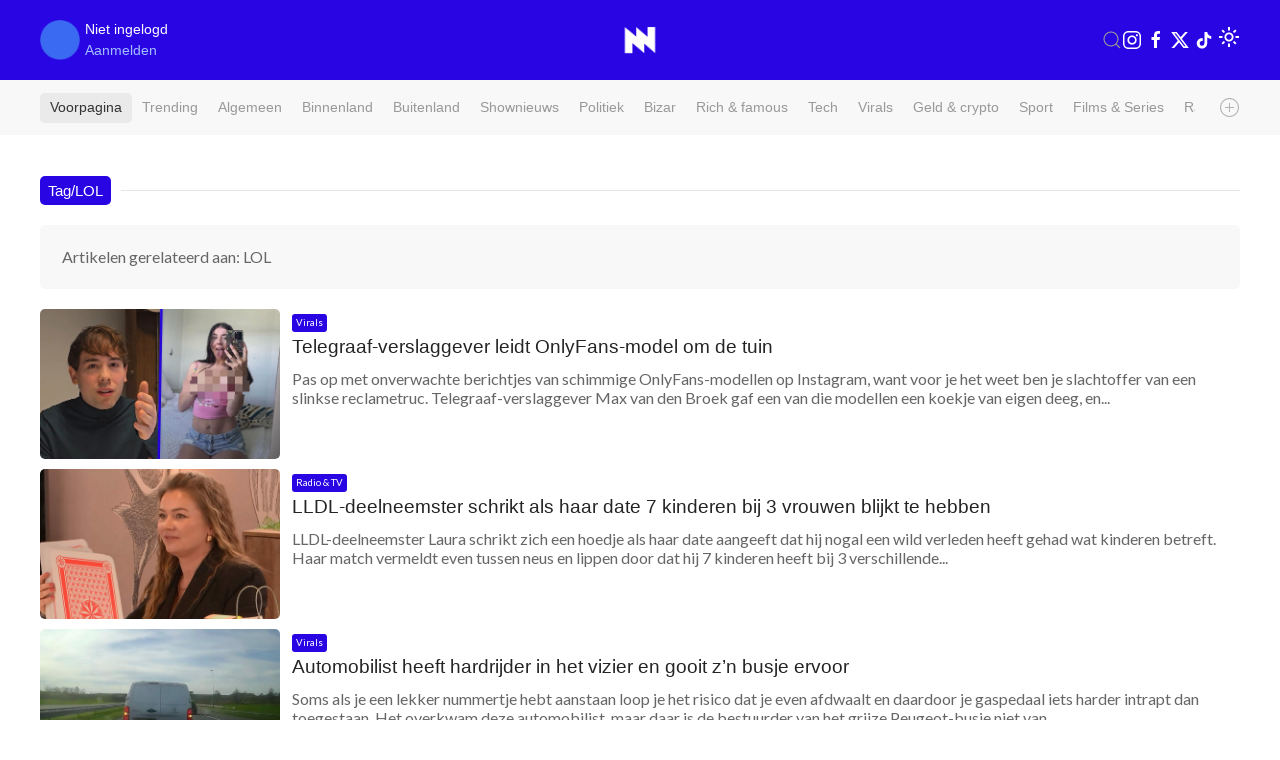

--- FILE ---
content_type: text/html; charset=UTF-8
request_url: https://www.nieuwnieuws.nl/tag/lol
body_size: 10364
content:

<!DOCTYPE html>
<html lang="nl" class="">
<head>

		
	
					
								
	<meta charset="utf-8">
	<meta http-equiv="content-language" content="nl">	
	<meta name="viewport" content="width=device-width, initial-scale=1">
	<meta name="servert" value="web01" />

	<meta name="facebook-domain-verification" content="am4njckb0cp72eco38beg63ad12mt1" />
	
	<title>NieuwNieuws | LOL</title>
	
		<link rel="preconnect" href="https://content.nieuwnieuws.nl" />
	<link rel="dns-prefetch" href="https://content.nieuwnieuws.nl" />
		
	<meta name="robots" content="index,follow"/>
	<meta name="robots" content="max-image-preview:large">
	<meta name="keywords" content="LOL">
	<meta name="description" content="Nieuws, video's en foto's over LOL">	
	<meta name="author" content="NieuwNieuws" />

	<link rel="home" href="https://www.nieuwnieuws.nl/" />
	<link rel="canonical" href="https://www.nieuwnieuws.nl/tag/lol">

		<link rel="manifest" href="/manifest.json">
	
		<link rel="icon" href="/icons/favicon.ico" sizes="any">
	<link rel="apple-touch-icon" href="/icons/apple-touch-icon.png">

		<meta property="fb:pages" content="260972354043006" />
	<meta property="fb:app_id" content="215679588104113" />
	<meta property="og:locale" content="nl_NL" />
	<meta property="og:site_name" content="NieuwNieuws" />
	<meta property="og:url" content="https://www.nieuwnieuws.nl/tag/lol" />
	<meta property="og:type" content="website" />
	<meta property="og:title" content="LOL" />
	<meta property="og:description" content="Nieuws, video's en foto's over LOL" />
	<meta property="og:image" content="https://content.nieuwnieuws.nl/website/images/meta.jpg" />
	<meta property="og:image:width" content="960" />
	<meta property="og:image:height" content="540" />
	<meta property="og:image" content="https://content.nieuwnieuws.nl/website/images/meta.jpg" />
	<meta property="og:image:width" content="640" />
	<meta property="og:image:height" content="400" />
			
		<meta name="twitter:card" content="summary_large_image">
	<meta name="twitter:site" content="@NieuwNieuws">
	<meta name="twitter:creator" content="@NieuwNieuws">
	<meta name="twitter:title" content="LOL">
	<meta name="twitter:description" content="Nieuws, video's en foto's over LOL">
	<meta name="twitter:image" content="https://content.nieuwnieuws.nl/website/images/meta.jpg">
	
			<style>
	/* -- responsive video -- */
	.responsive-video {
		overflow:hidden;
		padding-bottom:56.25%;
		position:relative;
		height:0;
	}
	.responsive-video iframe {
		left:0 !important;
		top:0 !important;
		height:100% !important;
		width:100% !important;
		position:absolute !important;
	}
	</style>
		<link rel="preload" as="style" href="https://fonts.googleapis.com/css?family=Material+Symbols+Outlined|Catamaran|Lato">
	<link rel="stylesheet" href="https://fonts.googleapis.com/css?family=Material+Symbols+Outlined|Catamaran|Lato" />
	
		<link rel="stylesheet" href="https://content.nieuwnieuws.nl/website/packages/uikit/uikit.min.css" />
	<script src="https://content.nieuwnieuws.nl/website/packages/uikit/uikit.min.js"></script>
	<script src="https://content.nieuwnieuws.nl/website/packages/uikit/uikit-icons.min.js"></script>
	
				<script type="module">!function(){const e=document.createElement("link").relList;if(!(e&&e.supports&&e.supports("modulepreload"))){for(const e of document.querySelectorAll('link[rel="modulepreload"]'))r(e);new MutationObserver((e=>{for(const o of e)if("childList"===o.type)for(const e of o.addedNodes)if("LINK"===e.tagName&&"modulepreload"===e.rel)r(e);else if(e.querySelectorAll)for(const o of e.querySelectorAll("link[rel=modulepreload]"))r(o)})).observe(document,{childList:!0,subtree:!0})}function r(e){if(e.ep)return;e.ep=!0;const r=function(e){const r={};return e.integrity&&(r.integrity=e.integrity),e.referrerpolicy&&(r.referrerPolicy=e.referrerpolicy),"use-credentials"===e.crossorigin?r.credentials="include":"anonymous"===e.crossorigin?r.credentials="omit":r.credentials="same-origin",r}(e);fetch(e.href,r)}}();</script>
<script>!function(){var e=document.createElement("script");if(!("noModule"in e)&&"onbeforeload"in e){var t=!1;document.addEventListener("beforeload",(function(n){if(n.target===e)t=!0;else if(!n.target.hasAttribute("nomodule")||!t)return;n.preventDefault()}),!0),e.type="module",e.src=".",document.head.appendChild(e),e.remove()}}();</script>
<script src="https://content.nieuwnieuws.nl/website/dist/assets/polyfills-legacy-9b50ae8d.js" nomodule onload="e=new CustomEvent(&#039;vite-script-loaded&#039;, {detail:{path: &#039;vite/legacy-polyfills-legacy&#039;}});document.dispatchEvent(e);"></script>
<script type="module" src="https://content.nieuwnieuws.nl/website/dist/assets/app-46711e4f.js" crossorigin onload="e=new CustomEvent(&#039;vite-script-loaded&#039;, {detail:{path: &#039;src/main.js&#039;}});document.dispatchEvent(e);"></script>
<link href="https://content.nieuwnieuws.nl/website/dist/assets/main-ceda852f.css" rel="stylesheet">
<script src="https://content.nieuwnieuws.nl/website/dist/assets/app-legacy-88b51518.js" nomodule onload="e=new CustomEvent(&#039;vite-script-loaded&#039;, {detail:{path: &#039;src/main-legacy.js&#039;}});document.dispatchEvent(e);"></script>
		
		<script type="text/javascript">
		window.csrfTokenName = "CRAFT_CSRF_TOKEN";
		window.csrfTokenValue = "b8w9qCOZ3RvxK5rIvtxq0KVvpXEU4WrgZ5xqKhUGutfj0RJjM3LBvz2qV_0R_6pTlGP78YiNEqrBHMtFRqUlji7DG19sRNGYqalHL2AF9OU\u003D";
	</script>

					 
		
	<!-- Google tag (gtag.js) -->
	<script>
	window.dataLayer = window.dataLayer || [];
	function gtag() {
		dataLayer.push(arguments);
	}
	
	// Set default consent values
	gtag('consent', 'default', {
		'ad_storage': 'denied',
		'ad_user_data': 'denied',
		'ad_personalization': 'denied',
		'analytics_storage': 'granted',
		'functionality_storage': 'granted',
		'personalization_storage': 'denied',
		'security_storage': 'granted'
	});
	</script>
	<script async src="https://www.googletagmanager.com/gtag/js?id=G-9WZZ08P8F7"></script>
	<script>
		window.dataLayer = window.dataLayer || [];
		function gtag(){dataLayer.push(arguments);}
		gtag('js', new Date());
		gtag('config', 'G-9WZZ08P8F7');
	</script>

		<script type="application/ld+json">
	{
		"@context": "https://schema.org",
		"@type": "Organization",
		"url": "https://www.nieuwnieuws.nl/",
		"logo": "https://content.nieuwnieuws.nl/images/website/logo_square.png",
		"potentialAction": {
			"@type": "SearchAction",
			"target": "https://www.nieuwnieuws.nl/zoeken?q={search_term_string}",
			"query-input": "required name=search_term_string"
		}
	}
	</script> 
	
	<!-- insta & twitter embeds -->
		
			
		<script src="https://www.google.com/recaptcha/api.js?render=6LdLTlYnAAAAAFdc9tYYZs_PIgeO2tu2jO4vJjK8" async defer></script>
	
</head>

<body
	class="
					"
>
	
<div 
	id="app" 
	data-device='{
		"isApp":  false
	}' 
	data-user='{
		"loggedIn": false, 
		"isRedactie": false, 
		"darkTheme": false
	}'
	>
			
																
			<header id="header" 
				uk-sticky="show-on-up: true">
				<div class="uk-container">
					<nav id="navbar" class="topbar" data-uk-navbar="">
						<div class="uk-navbar-left nav-overlay">

																																														
							<div class="uk-navbar-item current-user">
								<div class="uk-inline avatar">
									<span>
										<div class="uk-hidden@s">
											<img  src="https://content.nieuwnieuws.nl/avatars/defaultAvatar.png" alt="profielfoto" class="uk-border-rounded" width="30" height="30">
										</div>
										<div class="uk-visible@s">
											<img src="https://content.nieuwnieuws.nl/avatars/defaultAvatar.png" alt="profielfoto" class="uk-border-rounded" width="40" height="40">
										</div>
									</span>
									</div>
									<span class="uk-margin-xsmall-left username">
																					Niet ingelogd<br />
											<a href="/aanmelden">Aanmelden</a>
																			</span>
								</div>
							</div>
						
						<div class="uk-navbar-center nav-overlay">
							<div class="uk-navbar-item uk-logo" href="/" title="NieuwNieuws">
								<div class="uk-hidden@s">
									<div class="uk-text-center">
	<a href="/">	
		<img src="https://content.nieuwnieuws.nl/website/images/logo-square.png" width="30">
	</a>
</div>								</div>
								<div class="uk-visible@s">
									<div class="uk-text-center">
	<a href="/">	
		<img src="https://content.nieuwnieuws.nl/website/images/logo-square.png" width="40">
	</a>
</div>								</div>
							</div>
						</div>
						<div class="uk-navbar-right nav-overlay">
							<a class="uk-navbar-toggle uk-visible@m" data-uk-search-icon
								data-uk-toggle="target: .nav-overlay; animation: uk-animation-fade" href="#">
							</a>
							<div class="uk-navbar-item uk-visible@s">
																									<a  
										style="margin-right: 4px" 
										href="https://www.instagram.com/nieuw.nieuws/" 
										target="_blank" 
										uk-icon="instagram"
									>
									</a>
																	<a  
										style="margin-right: 4px" 
										href="https://www.facebook.com/nieuwnieuwsnederland" 
										target="_blank" 
										uk-icon="facebook"
									>
									</a>
																	<a  
										style="margin-right: 4px" 
										href="https://twitter.com/nieuwnieuws" 
										target="_blank" 
										uk-icon="twitter"
									>
									</a>
																	<a  
										style="margin-right: 4px" 
										href="https://www.tiktok.com/@nieuwnieuws" 
										target="_blank" 
										uk-icon="tiktok"
									>
									</a>
															</div>
							<div class="uk-navbar-item">
								<theme-switcher 
									:dark="false"
									:user-id="0"
								></theme-switcher>
							</div>
						</div>
						<div class="nav-overlay uk-navbar-left uk-flex-1" hidden>
							<div class="uk-navbar-item uk-width-expand">
								<form action="https://www.nieuwnieuws.nl/zoeken" method="get" class="uk-search uk-search-navbar uk-width-1-1">
									<input class="uk-search-input" type="search" name="q" placeholder="Zoeken...">
								</form>
							</div>
							<a class="uk-navbar-toggle" data-uk-close
								data-uk-toggle="target: .nav-overlay; animation: uk-animation-fade" href="#"></a>
						</div>
					</nav>
				</div>
			</header>
		
		
			
			<div class="full-container categories">
				<div class="app-container uk-padding categories">
					<nav class="uk-navbar-container">
						<div class="uk-navbar categories" style="display: flex; align-items: center;">
								<div class="uk-navbar-left uk-width-expand" style="overflow: hidden;">
									<ul class="uk-navbar-nav" style="display: flex; list-style: none; padding: 0; margin: 0; white-space: nowrap; ">
										<li class="uk-active"><a href="/">Voorpagina</a></li>
										<li><a href="/trending">Trending</a></li>
																					<li>
												<a href="https://www.nieuwnieuws.nl/artikelen/algemeen">Algemeen</a>
											</li>
																					<li>
												<a href="https://www.nieuwnieuws.nl/artikelen/binnenland">Binnenland</a>
											</li>
																					<li>
												<a href="https://www.nieuwnieuws.nl/artikelen/buitenland">Buitenland</a>
											</li>
																					<li>
												<a href="https://www.nieuwnieuws.nl/artikelen/shownieuws">Shownieuws</a>
											</li>
																					<li>
												<a href="https://www.nieuwnieuws.nl/artikelen/politiek">Politiek</a>
											</li>
																					<li>
												<a href="https://www.nieuwnieuws.nl/artikelen/bizar">Bizar</a>
											</li>
																					<li>
												<a href="https://www.nieuwnieuws.nl/artikelen/rich-famous">Rich &amp; famous</a>
											</li>
																					<li>
												<a href="https://www.nieuwnieuws.nl/artikelen/tech">Tech</a>
											</li>
																					<li>
												<a href="https://www.nieuwnieuws.nl/artikelen/virals">Virals</a>
											</li>
																					<li>
												<a href="https://www.nieuwnieuws.nl/artikelen/cryptocurrency">Geld &amp; crypto</a>
											</li>
																					<li>
												<a href="https://www.nieuwnieuws.nl/artikelen/sport">Sport</a>
											</li>
																					<li>
												<a href="https://www.nieuwnieuws.nl/artikelen/films-series">Films &amp; Series</a>
											</li>
																					<li>
												<a href="https://www.nieuwnieuws.nl/artikelen/tv-media">Radio &amp; TV</a>
											</li>
																					<li>
												<a href="https://www.nieuwnieuws.nl/artikelen/weer-verkeer">Weer &amp; verkeer</a>
											</li>
																					<li>
												<a href="https://www.nieuwnieuws.nl/artikelen/automotive">Automotive</a>
											</li>
																			</ul>
								</div>
								<div class="uk-navbar-right uk-width-auto" style="padding-left: 25px; ;">
									<a href="#" class="uk-icon-link" uk-icon="plus-circle" uk-toggle="target: #offcanvas-categories"></a>
								</div>
						</div>
					</nav>
				</div>
			</div>

						<div id="offcanvas-categories" class="categories" uk-offcanvas="flip: true; overlay: true">
				<div class="uk-offcanvas-bar">
					<div class="uk-padding-small">
						
						<button class="uk-offcanvas-close" type="button" uk-close></button>

						<h3>Rubrieken</h3>
												
						<div class="uk-grid" uk-grid>
							<div class="uk-width-1-2">
								<ul class="uk-list">
									<li><a class="" href="/artikelen">Alle artikelen</a></li>
																			<li>
											<a href="https://www.nieuwnieuws.nl/artikelen/algemeen">Algemeen</a>
										</li>
																			<li>
											<a href="https://www.nieuwnieuws.nl/artikelen/binnenland">Binnenland</a>
										</li>
																			<li>
											<a href="https://www.nieuwnieuws.nl/artikelen/buitenland">Buitenland</a>
										</li>
																			<li>
											<a href="https://www.nieuwnieuws.nl/artikelen/shownieuws">Shownieuws</a>
										</li>
																			<li>
											<a href="https://www.nieuwnieuws.nl/artikelen/politiek">Politiek</a>
										</li>
																			<li>
											<a href="https://www.nieuwnieuws.nl/artikelen/bizar">Bizar</a>
										</li>
																			<li>
											<a href="https://www.nieuwnieuws.nl/artikelen/rich-famous">Rich &amp; famous</a>
										</li>
																			<li>
											<a href="https://www.nieuwnieuws.nl/artikelen/tech">Tech</a>
										</li>
																	</ul>
							</div>
							<div class="uk-width-1-2">
								<ul class="uk-list">
																			<li>
											<a href="https://www.nieuwnieuws.nl/artikelen/virals">Virals</a>
										</li>
																			<li>
											<a href="https://www.nieuwnieuws.nl/artikelen/cryptocurrency">Geld &amp; crypto</a>
										</li>
																			<li>
											<a href="https://www.nieuwnieuws.nl/artikelen/sport">Sport</a>
										</li>
																			<li>
											<a href="https://www.nieuwnieuws.nl/artikelen/films-series">Films &amp; Series</a>
										</li>
																			<li>
											<a href="https://www.nieuwnieuws.nl/artikelen/tv-media">Radio &amp; TV</a>
										</li>
																			<li>
											<a href="https://www.nieuwnieuws.nl/artikelen/weer-verkeer">Weer &amp; verkeer</a>
										</li>
																			<li>
											<a href="https://www.nieuwnieuws.nl/artikelen/automotive">Automotive</a>
										</li>
																	</ul>
							</div>
						</div>
						
						<div class="uk-grid" uk-grid>
							<div class="uk-width-1-2">
								
								<h3>Volg ons</h3>							
								<ul class="uk-list">
																									<li>
										<a href="https://www.instagram.com/nieuw.nieuws/" target="_blank">
											Instagram
										</a>
									</li>
																	<li>
										<a href="https://www.facebook.com/nieuwnieuwsnederland" target="_blank">
											Facebook
										</a>
									</li>
																	<li>
										<a href="https://twitter.com/nieuwnieuws" target="_blank">
											Twitter
										</a>
									</li>
																	<li>
										<a href="https://www.tiktok.com/@nieuwnieuws" target="_blank">
											TikTok
										</a>
									</li>
								
								<li>
									<a href="/feeds/rss.xml" title="RSS Feed NieuwNieuws">
										RSS Feed
									</a>
								</li>
																	
								</ul>
							</div>
							<div class="uk-width-1-2">
								<h3>App</h3>
								<ul class="uk-list">
									<li>
										<a href="https://play.google.com/store/apps/details?id=nieuwnieuws.android.nl">Android</a>
									</li>
									<li>
										<a href="https://apps.apple.com/nl/app/nieuwnieuws/id6467549792?l=nl-NL">iOS</a>
									</li>
								</ul>
							</div>
						</div>
						
					</div>
				</div>
			</div>
			
		
							
							
				
		
			
				
				<div class="app-container  uk-padding">
	
			<div class="uk-hidden@s">
	<h4 class="uk-heading-line custom uk-text-center uk-text-bold">
		<span >Tag/LOL</span>
	</h4>
</div>
<div class="uk-visible@s">
	<h4 class="uk-heading-line custom uk-text-bold" >
		<span >Tag/LOL</span>
	</h4>
</div>

			
				
								
								
									<div class="uk-alert uk-border-rounded uk-padding-medium">
						<p class="uk-margin-remove">Artikelen gerelateerd aan: LOL</p>
											</div>
						
								
									

	




	<div class="article-card small
			">
	<div class="uk-grid uk-grid-collapse">
				<div class="uk-width-1-3 uk-width-1-4@s uk-width-1-4@m uk-width-1-5@l left-col">
			<a href="https://www.nieuwnieuws.nl/artikel/virals/telegraaf-verslaggever-leidt-onlyfans-model-om-de-tuin/165778">
															<img src="https://content.nieuwnieuws.nl/thumbnails/_640x400_crop_center-center_60_line/asset-659464c7eef9b0bc85f111fd06200740.jpg"
							srcset="https://content.nieuwnieuws.nl/thumbnails/_320x200_crop_center-center_60_line/asset-659464c7eef9b0bc85f111fd06200740.jpg 320w,
											https://content.nieuwnieuws.nl/thumbnails/_640x400_crop_center-center_60_line/asset-659464c7eef9b0bc85f111fd06200740.jpg 320w,
											https://content.nieuwnieuws.nl/thumbnails/_1000x625_crop_center-center_82_line/asset-659464c7eef9b0bc85f111fd06200740.jpg 960w"
							class="uk-width-auto uk-border-rounded"
						>
												</a>
		</div>
				<div class="uk-width-expand right-col">
			<div class="uk-padding-small-left uk-inline">
							<span class="uk-label category uk-padding-xxsmall">
					Virals
				</span>							
														<h2 class="title"><a href="https://www.nieuwnieuws.nl/artikel/virals/telegraaf-verslaggever-leidt-onlyfans-model-om-de-tuin/165778">Telegraaf-verslaggever leidt OnlyFans-model om de tuin</a></h2>
									<p class="description uk-margin-small-top uk-visible@s">
						<span class="uk-hidden@s">
							Pas op met onverwachte berichtjes van schimmige OnlyFans-modellen op Instagram, want voor je het weet ben je slachtoffer van een slinkse...
						</span>
						<span class="uk-visible@m">
							Pas op met onverwachte berichtjes van schimmige OnlyFans-modellen op Instagram, want voor je het weet ben je slachtoffer van een slinkse reclametruc. Telegraaf-verslaggever Max van den Broek gaf een van die modellen een koekje van eigen deeg, en...
						</span>						
					</p>
							</div>
		</div>
	</div>
</div>

									

	




	<div class="article-card small
			">
	<div class="uk-grid uk-grid-collapse">
				<div class="uk-width-1-3 uk-width-1-4@s uk-width-1-4@m uk-width-1-5@l left-col">
			<a href="https://www.nieuwnieuws.nl/artikel/tv-media/lldl-deelneemster-schrikt-als-haar-date-7-kinderen-bij-3-vrouwen-blijkt-te-hebben/120268">
															<img src="https://content.nieuwnieuws.nl/thumbnails/_640x400_crop_center-center_60_line/asset-e1849ec20d067ae0c2a4f87c28e1fc5b.jpg"
							srcset="https://content.nieuwnieuws.nl/thumbnails/_320x200_crop_center-center_60_line/asset-e1849ec20d067ae0c2a4f87c28e1fc5b.jpg 320w,
											https://content.nieuwnieuws.nl/thumbnails/_640x400_crop_center-center_60_line/asset-e1849ec20d067ae0c2a4f87c28e1fc5b.jpg 320w,
											https://content.nieuwnieuws.nl/thumbnails/_1000x625_crop_center-center_82_line/asset-e1849ec20d067ae0c2a4f87c28e1fc5b.jpg 960w"
							class="uk-width-auto uk-border-rounded"
						>
												</a>
		</div>
				<div class="uk-width-expand right-col">
			<div class="uk-padding-small-left uk-inline">
							<span class="uk-label category uk-padding-xxsmall">
					Radio &amp; TV
				</span>							
														<h2 class="title"><a href="https://www.nieuwnieuws.nl/artikel/tv-media/lldl-deelneemster-schrikt-als-haar-date-7-kinderen-bij-3-vrouwen-blijkt-te-hebben/120268">LLDL-deelneemster schrikt als haar date 7 kinderen bij 3 vrouwen blijkt te hebben</a></h2>
									<p class="description uk-margin-small-top uk-visible@s">
						<span class="uk-hidden@s">
							LLDL-deelneemster Laura schrikt zich een hoedje als haar date aangeeft dat hij nogal een wild verleden heeft gehad wat kinderen betreft. Haar match...
						</span>
						<span class="uk-visible@m">
							LLDL-deelneemster Laura schrikt zich een hoedje als haar date aangeeft dat hij nogal een wild verleden heeft gehad wat kinderen betreft. Haar match vermeldt even tussen neus en lippen door dat hij 7 kinderen heeft bij 3 verschillende...
						</span>						
					</p>
							</div>
		</div>
	</div>
</div>

									

	




	<div class="article-card small
			">
	<div class="uk-grid uk-grid-collapse">
				<div class="uk-width-1-3 uk-width-1-4@s uk-width-1-4@m uk-width-1-5@l left-col">
			<a href="https://www.nieuwnieuws.nl/artikel/virals/automobilist-heeft-hardrijder-in-het-vizier-en-gooit-zn-busje-ervoor/116797">
															<img src="https://content.nieuwnieuws.nl/thumbnails/_640x400_crop_center-center_60_line/asset-b4f6e8760f5b41bf33ce3d39ffc3df0f.jpg"
							srcset="https://content.nieuwnieuws.nl/thumbnails/_320x200_crop_center-center_60_line/asset-b4f6e8760f5b41bf33ce3d39ffc3df0f.jpg 320w,
											https://content.nieuwnieuws.nl/thumbnails/_640x400_crop_center-center_60_line/asset-b4f6e8760f5b41bf33ce3d39ffc3df0f.jpg 320w,
											https://content.nieuwnieuws.nl/thumbnails/_1000x625_crop_center-center_82_line/asset-b4f6e8760f5b41bf33ce3d39ffc3df0f.jpg 960w"
							class="uk-width-auto uk-border-rounded"
						>
												</a>
		</div>
				<div class="uk-width-expand right-col">
			<div class="uk-padding-small-left uk-inline">
							<span class="uk-label category uk-padding-xxsmall">
					Virals
				</span>							
														<h2 class="title"><a href="https://www.nieuwnieuws.nl/artikel/virals/automobilist-heeft-hardrijder-in-het-vizier-en-gooit-zn-busje-ervoor/116797">Automobilist heeft hardrijder in het vizier en gooit z’n busje ervoor</a></h2>
									<p class="description uk-margin-small-top uk-visible@s">
						<span class="uk-hidden@s">
							Soms als je een lekker nummertje hebt aanstaan loop je het risico dat je even afdwaalt en daardoor je gaspedaal iets harder intrapt dan toegestaan....
						</span>
						<span class="uk-visible@m">
							Soms als je een lekker nummertje hebt aanstaan loop je het risico dat je even afdwaalt en daardoor je gaspedaal iets harder intrapt dan toegestaan. Het overkwam deze automobilist, maar daar is de bestuurder van het grijze Peugeot-busje niet van...
						</span>						
					</p>
							</div>
		</div>
	</div>
</div>

									

	




	<div class="article-card small
			">
	<div class="uk-grid uk-grid-collapse">
				<div class="uk-width-1-3 uk-width-1-4@s uk-width-1-4@m uk-width-1-5@l left-col">
			<a href="https://www.nieuwnieuws.nl/artikel/bizar/drugsdealer-18-gepakt-dankzij-kapotte-koplamp/110164">
															<img src="https://content.nieuwnieuws.nl/thumbnails/_640x400_crop_center-center_60_line/110171/asset-5d214004da9bb30b97ed1a5859788300.jpg"
							srcset="https://content.nieuwnieuws.nl/thumbnails/_320x200_crop_center-center_60_line/110171/asset-5d214004da9bb30b97ed1a5859788300.jpg 320w,
											https://content.nieuwnieuws.nl/thumbnails/_640x400_crop_center-center_60_line/110171/asset-5d214004da9bb30b97ed1a5859788300.jpg 320w,
											https://content.nieuwnieuws.nl/thumbnails/_1000x625_crop_center-center_82_line/110171/asset-5d214004da9bb30b97ed1a5859788300.jpg 960w"
							class="uk-width-auto uk-border-rounded"
						>
												</a>
		</div>
				<div class="uk-width-expand right-col">
			<div class="uk-padding-small-left uk-inline">
							<span class="uk-label category uk-padding-xxsmall">
					Bizar
				</span>							
														<h2 class="title"><a href="https://www.nieuwnieuws.nl/artikel/bizar/drugsdealer-18-gepakt-dankzij-kapotte-koplamp/110164">&#039;Drugsdealer&#039; (18) gepakt dankzij kapotte koplamp</a></h2>
									<p class="description uk-margin-small-top uk-visible@s">
						<span class="uk-hidden@s">
							Een drugsdealer is in Amsterdam op nogal lullige wijze gepakt door de politie. De 18-jarige man werd aan de kant gezet vanwege een kapotte voorlamp...
						</span>
						<span class="uk-visible@m">
							Een drugsdealer is in Amsterdam op nogal lullige wijze gepakt door de politie. De 18-jarige man werd aan de kant gezet vanwege een kapotte voorlamp op zijn scooter, schrijft De Telegraaf. Als de agenten tijdens de controle een blauwe tas...
						</span>						
					</p>
							</div>
		</div>
	</div>
</div>

									

	




	<div class="article-card small
			">
	<div class="uk-grid uk-grid-collapse">
				<div class="uk-width-1-3 uk-width-1-4@s uk-width-1-4@m uk-width-1-5@l left-col">
			<a href="https://www.nieuwnieuws.nl/artikel/virals/in-belgie-dachten-ze-laten-we-een-elektrische-auto-opladen-met-fossiele-brandstof/108604">
															<img src="https://content.nieuwnieuws.nl/thumbnails/_640x400_crop_center-center_60_line/108613/asset-ca2d764ccc50d33f10f46c86e0b2501d.jpg"
							srcset="https://content.nieuwnieuws.nl/thumbnails/_320x200_crop_center-center_60_line/108613/asset-ca2d764ccc50d33f10f46c86e0b2501d.jpg 320w,
											https://content.nieuwnieuws.nl/thumbnails/_640x400_crop_center-center_60_line/108613/asset-ca2d764ccc50d33f10f46c86e0b2501d.jpg 320w,
											https://content.nieuwnieuws.nl/thumbnails/_1000x625_crop_center-center_82_line/108613/asset-ca2d764ccc50d33f10f46c86e0b2501d.jpg 960w"
							class="uk-width-auto uk-border-rounded"
						>
												</a>
		</div>
				<div class="uk-width-expand right-col">
			<div class="uk-padding-small-left uk-inline">
							<span class="uk-label category uk-padding-xxsmall">
					Virals
				</span>							
														<h2 class="title"><a href="https://www.nieuwnieuws.nl/artikel/virals/in-belgie-dachten-ze-laten-we-een-elektrische-auto-opladen-met-fossiele-brandstof/108604">In België dachten ze: laten we een elektrische auto opladen met fossiele brandstof</a></h2>
									<p class="description uk-margin-small-top uk-visible@s">
						<span class="uk-hidden@s">
							Dat een elektrische auto niet alleen maar rozengeur en maneschijn is voor het klimaat, weten de meeste mensen wel. Maar dan verwacht je wel dat áls...
						</span>
						<span class="uk-visible@m">
							Dat een elektrische auto niet alleen maar rozengeur en maneschijn is voor het klimaat, weten de meeste mensen wel. Maar dan verwacht je wel dat áls je nieuwe bolide eenmaal geproduceerd is, je goed bezig bent voor de aarde. 

						</span>						
					</p>
							</div>
		</div>
	</div>
</div>

									

	




	<div class="article-card small
			">
	<div class="uk-grid uk-grid-collapse">
				<div class="uk-width-1-3 uk-width-1-4@s uk-width-1-4@m uk-width-1-5@l left-col">
			<a href="https://www.nieuwnieuws.nl/artikel/binnenland/dronken-streetviewchauffeur-67-belandt-tijdens-zijn-werk-in-de-greppel/108101">
															<img src="https://content.nieuwnieuws.nl/thumbnails/_640x400_crop_center-center_60_line/asset-6694753414472ed6f0d13ba725b81e54.jpg"
							srcset="https://content.nieuwnieuws.nl/thumbnails/_320x200_crop_center-center_60_line/asset-6694753414472ed6f0d13ba725b81e54.jpg 320w,
											https://content.nieuwnieuws.nl/thumbnails/_640x400_crop_center-center_60_line/asset-6694753414472ed6f0d13ba725b81e54.jpg 320w,
											https://content.nieuwnieuws.nl/thumbnails/_1000x625_crop_center-center_82_line/asset-6694753414472ed6f0d13ba725b81e54.jpg 960w"
							class="uk-width-auto uk-border-rounded"
						>
												</a>
		</div>
				<div class="uk-width-expand right-col">
			<div class="uk-padding-small-left uk-inline">
							<span class="uk-label category uk-padding-xxsmall">
					Binnenland
				</span>							
														<h2 class="title"><a href="https://www.nieuwnieuws.nl/artikel/binnenland/dronken-streetviewchauffeur-67-belandt-tijdens-zijn-werk-in-de-greppel/108101">Dronken streetviewchauffeur (67) belandt tijdens zijn werk in de greppel</a></h2>
									<p class="description uk-margin-small-top uk-visible@s">
						<span class="uk-hidden@s">
							Een auto met een camera op het dak is bij het Friese Eastermar in een greppel beland. Achter het stuur zat een 67-jarige man uit Veenendaal, die...
						</span>
						<span class="uk-visible@m">
							Een auto met een camera op het dak is bij het Friese Eastermar in een greppel beland. Achter het stuur zat een 67-jarige man uit Veenendaal, die voor een commercieel ‘’streetview-bedrijf’’ rondjes reed. Volgens de politie hing er een sterke...
						</span>						
					</p>
							</div>
		</div>
	</div>
</div>

									

	




	<div class="article-card small
			">
	<div class="uk-grid uk-grid-collapse">
				<div class="uk-width-1-3 uk-width-1-4@s uk-width-1-4@m uk-width-1-5@l left-col">
			<a href="https://www.nieuwnieuws.nl/artikel/tv-media/video-first-dates-deelnemer-ging-met-opgevoerde-scooter-de-snelweg-op/73529">
															<img src="https://content.nieuwnieuws.nl/thumbnails/_640x400_crop_center-center_60_line/asset-40807fd912ac8a28e6752c8571375c01.jpg"
							srcset="https://content.nieuwnieuws.nl/thumbnails/_320x200_crop_center-center_60_line/asset-40807fd912ac8a28e6752c8571375c01.jpg 320w,
											https://content.nieuwnieuws.nl/thumbnails/_640x400_crop_center-center_60_line/asset-40807fd912ac8a28e6752c8571375c01.jpg 320w,
											https://content.nieuwnieuws.nl/thumbnails/_1000x625_crop_center-center_82_line/asset-40807fd912ac8a28e6752c8571375c01.jpg 960w"
							class="uk-width-auto uk-border-rounded"
						>
												</a>
		</div>
				<div class="uk-width-expand right-col">
			<div class="uk-padding-small-left uk-inline">
							<span class="uk-label category uk-padding-xxsmall">
					Radio &amp; TV
				</span>							
														<h2 class="title"><a href="https://www.nieuwnieuws.nl/artikel/tv-media/video-first-dates-deelnemer-ging-met-opgevoerde-scooter-de-snelweg-op/73529">Video: First Dates-deelnemer ging met opgevoerde scooter de snelweg op</a></h2>
									<p class="description uk-margin-small-top uk-visible@s">
						<span class="uk-hidden@s">
							First Dates-deelnemer Danny kreeg het tijdens zijn etentje erg warm van zijn date Joëlle, en vertelde haar daarom een nogal opmerkelijk verhaal....
						</span>
						<span class="uk-visible@m">
							First Dates-deelnemer Danny kreeg het tijdens zijn etentje erg warm van zijn date Joëlle, en vertelde haar daarom een nogal opmerkelijk verhaal. Hij besloot een ritje te maken op zijn flink getunede scooter, maar werd betrapt door oom agent.

						</span>						
					</p>
							</div>
		</div>
	</div>
</div>

									

	




	<div class="article-card small
			">
	<div class="uk-grid uk-grid-collapse">
				<div class="uk-width-1-3 uk-width-1-4@s uk-width-1-4@m uk-width-1-5@l left-col">
			<a href="https://www.nieuwnieuws.nl/artikel/virals/kick-out-zwarte-piet-maakt-geen-kans-sinterklaas-komt-aan-in-tank/69609">
															<img src="https://content.nieuwnieuws.nl/thumbnails/_640x400_crop_center-center_60_line/69621/asset-02e434d1a96882aaefc81e2733298189.jpg"
							srcset="https://content.nieuwnieuws.nl/thumbnails/_320x200_crop_center-center_60_line/69621/asset-02e434d1a96882aaefc81e2733298189.jpg 320w,
											https://content.nieuwnieuws.nl/thumbnails/_640x400_crop_center-center_60_line/69621/asset-02e434d1a96882aaefc81e2733298189.jpg 320w,
											https://content.nieuwnieuws.nl/thumbnails/_1000x625_crop_center-center_82_line/69621/asset-02e434d1a96882aaefc81e2733298189.jpg 960w"
							class="uk-width-auto uk-border-rounded"
						>
												</a>
		</div>
				<div class="uk-width-expand right-col">
			<div class="uk-padding-small-left uk-inline">
							<span class="uk-label category uk-padding-xxsmall">
					Virals
				</span>							
														<h2 class="title"><a href="https://www.nieuwnieuws.nl/artikel/virals/kick-out-zwarte-piet-maakt-geen-kans-sinterklaas-komt-aan-in-tank/69609">Kick Out Zwarte Piet maakt geen kans: Sinterklaas komt aan in tank</a></h2>
									<p class="description uk-margin-small-top uk-visible@s">
						<span class="uk-hidden@s">
							Bij deze Sinterklaasintocht hadden ze overduidelijk geen zin in overlastgevende Kick Out Zwarte Piet-demonstranten. De Sint kwam dit keer niet te...
						</span>
						<span class="uk-visible@m">
							Bij deze Sinterklaasintocht hadden ze overduidelijk geen zin in overlastgevende Kick Out Zwarte Piet-demonstranten. De Sint kwam dit keer niet te paard, maar bovenop een gepantserde tank, de CV90. 

						</span>						
					</p>
							</div>
		</div>
	</div>
</div>

									

	




	<div class="article-card small
			">
	<div class="uk-grid uk-grid-collapse">
				<div class="uk-width-1-3 uk-width-1-4@s uk-width-1-4@m uk-width-1-5@l left-col">
			<a href="https://www.nieuwnieuws.nl/artikel/fun-virals/video-duttende-man-werpt-zichzelf-per-ongeluk-de-amsterdamse-grachten-in/24643">
															<img src="https://content.nieuwnieuws.nl/thumbnails/_640x400_crop_center-center_60_line/asset-ea6d372c76ff9b8ef899cd21b2bb96c6.jpg"
							srcset="https://content.nieuwnieuws.nl/thumbnails/_320x200_crop_center-center_60_line/asset-ea6d372c76ff9b8ef899cd21b2bb96c6.jpg 320w,
											https://content.nieuwnieuws.nl/thumbnails/_640x400_crop_center-center_60_line/asset-ea6d372c76ff9b8ef899cd21b2bb96c6.jpg 320w,
											https://content.nieuwnieuws.nl/thumbnails/_1000x625_crop_center-center_82_line/asset-ea6d372c76ff9b8ef899cd21b2bb96c6.jpg 960w"
							class="uk-width-auto uk-border-rounded"
						>
												</a>
		</div>
				<div class="uk-width-expand right-col">
			<div class="uk-padding-small-left uk-inline">
							<span class="uk-label category uk-padding-xxsmall">
					Virals
				</span>							
														<h2 class="title"><a href="https://www.nieuwnieuws.nl/artikel/fun-virals/video-duttende-man-werpt-zichzelf-per-ongeluk-de-amsterdamse-grachten-in/24643">Video: duttende man werpt zichzelf per ongeluk de Amsterdamse grachten in</a></h2>
									<p class="description uk-margin-small-top uk-visible@s">
						<span class="uk-hidden@s">
							Een bijzondere viral uit Amsterdam: een toerist filmde hoe een man, ogenschijnlijk herstellende van een fikse kater, lag te dutten aan de gracht....
						</span>
						<span class="uk-visible@m">
							Een bijzondere viral uit Amsterdam: een toerist filmde hoe een man, ogenschijnlijk herstellende van een fikse kater, lag te dutten aan de gracht. Op zich al een bijzonder gegeven. De man is helaas geen rustige slaper en besluit zich eens om te...
						</span>						
					</p>
							</div>
		</div>
	</div>
</div>

				 
	
								
				
		</div>
	
	

		
						
												
															
								<div id="offcanvas-people" uk-offcanvas="flip: true; overlay: true">
					<div class="uk-offcanvas-bar">
						<div class="uk-padding">
							<button class="uk-offcanvas-close" type="button" uk-close></button>
							<h3>Personen</h3>
							<ul class="uk-list">
															<li>
									<li><a href="https://www.nieuwnieuws.nl/personen/joker-folie-a-deux">&#039;Joker: Folie à Deux&#039;</a></li>
								</li>
															<li>
									<li><a href="https://www.nieuwnieuws.nl/personen/50-cent">50 Cent</a></li>
								</li>
															<li>
									<li><a href="https://www.nieuwnieuws.nl/personen/mattykay">@Mattykay</a></li>
								</li>
															<li>
									<li><a href="https://www.nieuwnieuws.nl/personen/a-ap-rocky">A$ap Rocky</a></li>
								</li>
															<li>
									<li><a href="https://www.nieuwnieuws.nl/personen/aaron-taylor-johnson">Aaron Taylor-Johnson</a></li>
								</li>
															<li>
									<li><a href="https://www.nieuwnieuws.nl/personen/abdelhak-nouri">Abdelhak Nouri</a></li>
								</li>
															<li>
									<li><a href="https://www.nieuwnieuws.nl/personen/abraham-lincoln">Abraham Lincoln</a></li>
								</li>
															<li>
									<li><a href="https://www.nieuwnieuws.nl/personen/acda-de-munnik">Acda &amp; De Munnik</a></li>
								</li>
															<li>
									<li><a href="https://www.nieuwnieuws.nl/personen/acid">Acid</a></li>
								</li>
															<li>
									<li><a href="https://www.nieuwnieuws.nl/personen/adam-driver">Adam Driver</a></li>
								</li>
															<li>
									<li><a href="https://www.nieuwnieuws.nl/personen/adam-sandler">Adam Sandler</a></li>
								</li>
															<li>
									<li><a href="https://www.nieuwnieuws.nl/personen/adele">Adele</a></li>
								</li>
															<li>
									<li><a href="https://www.nieuwnieuws.nl/personen/adrian-vandenberg">Adrian Vandenberg</a></li>
								</li>
															<li>
									<li><a href="https://www.nieuwnieuws.nl/personen/adrie-knops">Adrie Knops</a></li>
								</li>
															<li>
									<li><a href="https://www.nieuwnieuws.nl/personen/after-kingsday-tip">After Kingsday tip</a></li>
								</li>
															<li>
									<li><a href="https://www.nieuwnieuws.nl/personen/agostina-rubini">Agostina Rubini</a></li>
								</li>
															<li>
									<li><a href="https://www.nieuwnieuws.nl/personen/ahmed-aboutaleb">Ahmed Aboutaleb</a></li>
								</li>
															<li>
									<li><a href="https://www.nieuwnieuws.nl/personen/ahmed-marcouch">Ahmed Marcouch</a></li>
								</li>
															<li>
									<li><a href="https://www.nieuwnieuws.nl/personen/ahsoka">Ahsoka</a></li>
								</li>
															<li>
									<li><a href="https://www.nieuwnieuws.nl/personen/aidan-turner">Aidan Turner</a></li>
								</li>
															<li>
									<li><a href="https://www.nieuwnieuws.nl/personen/akwasi">Akwasi</a></li>
								</li>
															<li>
									<li><a href="https://www.nieuwnieuws.nl/personen/albert-diks">Albert Diks</a></li>
								</li>
															<li>
									<li><a href="https://www.nieuwnieuws.nl/personen/alberto-stegeman">Alberto Stegeman</a></li>
								</li>
															<li>
									<li><a href="https://www.nieuwnieuws.nl/personen/alec-baldwin">Alec Baldwin</a></li>
								</li>
															<li>
									<li><a href="https://www.nieuwnieuws.nl/personen/alejo-vidal-quadras">Alejo Vidal-Quadras</a></li>
								</li>
															<li>
									<li><a href="https://www.nieuwnieuws.nl/personen/aleksej-navalny">Aleksej Navalny</a></li>
								</li>
															<li>
									<li><a href="https://www.nieuwnieuws.nl/personen/alessandro-impagnatiello">Alessandro Impagnatiello</a></li>
								</li>
															<li>
									<li><a href="https://www.nieuwnieuws.nl/personen/aletta-jacobs">Aletta Jacobs</a></li>
								</li>
															<li>
									<li><a href="https://www.nieuwnieuws.nl/personen/alex-choi">Alex Choi</a></li>
								</li>
															<li>
									<li><a href="https://www.nieuwnieuws.nl/personen/alex-kroes">Alex kroes</a></li>
								</li>
															<li>
									<li><a href="https://www.nieuwnieuws.nl/personen/alex-s">Alex S.</a></li>
								</li>
															<li>
									<li><a href="https://www.nieuwnieuws.nl/personen/alex-soze">Alex Soze</a></li>
								</li>
															<li>
									<li><a href="https://www.nieuwnieuws.nl/personen/alexander-albon">Alexander Albon</a></li>
								</li>
															<li>
									<li><a href="https://www.nieuwnieuws.nl/personen/alexander-bublik">Alexander Bublik</a></li>
								</li>
															<li>
									<li><a href="https://www.nieuwnieuws.nl/personen/alexander-loekasjenko">Alexander Loekasjenko</a></li>
								</li>
															<li>
									<li><a href="https://www.nieuwnieuws.nl/personen/alexander-pechtold">Alexander Pechtold</a></li>
								</li>
															<li>
									<li><a href="https://www.nieuwnieuws.nl/personen/alexander-skarsgard">Alexander Skarsgård</a></li>
								</li>
															<li>
									<li><a href="https://www.nieuwnieuws.nl/personen/alexander-sverev">Alexander Sverev</a></li>
								</li>
															<li>
									<li><a href="https://www.nieuwnieuws.nl/personen/alexander-zverev">Alexander Zverev</a></li>
								</li>
															<li>
									<li><a href="https://www.nieuwnieuws.nl/personen/alexandra-van-huffelen">Alexandra van Huffelen</a></li>
								</li>
															<li>
									<li><a href="https://www.nieuwnieuws.nl/personen/alexandre-dumas">Alexandre Dumas</a></li>
								</li>
															<li>
									<li><a href="https://www.nieuwnieuws.nl/personen/alexei-zimin">Alexei Zimin</a></li>
								</li>
															<li>
									<li><a href="https://www.nieuwnieuws.nl/personen/alexia">Alexia</a></li>
								</li>
															<li>
									<li><a href="https://www.nieuwnieuws.nl/personen/alexia-van-oranje">Alexia van Oranje</a></li>
								</li>
															<li>
									<li><a href="https://www.nieuwnieuws.nl/personen/aleyna">Aleyna</a></li>
								</li>
															<li>
									<li><a href="https://www.nieuwnieuws.nl/personen/alfred-schreuder">Alfred Schreuder</a></li>
								</li>
															<li>
									<li><a href="https://www.nieuwnieuws.nl/personen/ali-b">Ali B</a></li>
								</li>
															<li>
									<li><a href="https://www.nieuwnieuws.nl/personen/alison-brie">Alison Brie</a></li>
								</li>
															<li>
									<li><a href="https://www.nieuwnieuws.nl/personen/alistair-overeem">Alistair Overeem</a></li>
								</li>
															<li>
									<li><a href="https://www.nieuwnieuws.nl/personen/amalia">Amalia</a></li>
								</li>
															<li>
									<li><a href="https://www.nieuwnieuws.nl/personen/amanda-leariel-overstreet">Amanda Leariel Overstreet</a></li>
								</li>
															<li>
									<li><a href="https://www.nieuwnieuws.nl/personen/amanda-warren">Amanda Warren</a></li>
								</li>
															<li>
									<li><a href="https://www.nieuwnieuws.nl/personen/amandla-stenberg">Amandla Stenberg</a></li>
								</li>
															<li>
									<li><a href="https://www.nieuwnieuws.nl/personen/amar-chadha-patel">Amar Chadha-Patel</a></li>
								</li>
															<li>
									<li><a href="https://www.nieuwnieuws.nl/personen/america-ferrera">America Ferrera</a></li>
								</li>
															<li>
									<li><a href="https://www.nieuwnieuws.nl/personen/amsterdam">Amsterdam</a></li>
								</li>
															<li>
									<li><a href="https://www.nieuwnieuws.nl/personen/andra-day">Andra Day</a></li>
								</li>
															<li>
									<li><a href="https://www.nieuwnieuws.nl/personen/andre-august">Andre August</a></li>
								</li>
															<li>
									<li><a href="https://www.nieuwnieuws.nl/personen/andre-hazes">André Hazes</a></li>
								</li>
															<li>
									<li><a href="https://www.nieuwnieuws.nl/personen/andre-ovredal">André Øvredal</a></li>
								</li>
															<li>
									<li><a href="https://www.nieuwnieuws.nl/personen/andrea-giambruno">Andrea Giambruno</a></li>
								</li>
															<li>
									<li><a href="https://www.nieuwnieuws.nl/personen/andrew">Andrew</a></li>
								</li>
															<li>
									<li><a href="https://www.nieuwnieuws.nl/personen/andrew-tate">Andrew Tate</a></li>
								</li>
															<li>
									<li><a href="https://www.nieuwnieuws.nl/personen/andries-knevel">Andries Knevel</a></li>
								</li>
															<li>
									<li><a href="https://www.nieuwnieuws.nl/personen/andy-garcia">Andy Garcia</a></li>
								</li>
															<li>
									<li><a href="https://www.nieuwnieuws.nl/personen/andy-van-der-meijde">Andy van der Meijde</a></li>
								</li>
															<li>
									<li><a href="https://www.nieuwnieuws.nl/personen/angela-carini">Angela Carini</a></li>
								</li>
															<li>
									<li><a href="https://www.nieuwnieuws.nl/personen/angela-de-jong">Angela de Jong</a></li>
								</li>
															<li>
									<li><a href="https://www.nieuwnieuws.nl/personen/angela-nikolau">Angela Nikolau</a></li>
								</li>
															<li>
									<li><a href="https://www.nieuwnieuws.nl/personen/angelina-jolie">Angelina Jolie</a></li>
								</li>
															<li>
									<li><a href="https://www.nieuwnieuws.nl/personen/anis-a">Anis A.</a></li>
								</li>
															<li>
									<li><a href="https://www.nieuwnieuws.nl/personen/anna-cramling">Anna Cramling</a></li>
								</li>
															<li>
									<li><a href="https://www.nieuwnieuws.nl/personen/anna-kendrick">Anna Kendrick</a></li>
								</li>
															<li>
									<li><a href="https://www.nieuwnieuws.nl/personen/anna-nooshin">Anna Nooshin</a></li>
								</li>
															<li>
									<li><a href="https://www.nieuwnieuws.nl/personen/annabel-nanninga">Annabel Nanninga</a></li>
								</li>
															<li>
									<li><a href="https://www.nieuwnieuws.nl/personen/anne-frank">Anne Frank</a></li>
								</li>
															<li>
									<li><a href="https://www.nieuwnieuws.nl/personen/anouk">Anouk</a></li>
								</li>
															<li>
									<li><a href="https://www.nieuwnieuws.nl/personen/anouk-smulders">Anouk Smulders</a></li>
								</li>
															<li>
									<li><a href="https://www.nieuwnieuws.nl/personen/anthony-hopkins">Anthony Hopkins</a></li>
								</li>
															<li>
									<li><a href="https://www.nieuwnieuws.nl/personen/anthony-taylor">Anthony Taylor</a></li>
								</li>
															<li>
									<li><a href="https://www.nieuwnieuws.nl/personen/antine">Antine</a></li>
								</li>
															<li>
									<li><a href="https://www.nieuwnieuws.nl/personen/anton-nootenboom">Anton Nootenboom</a></li>
								</li>
															<li>
									<li><a href="https://www.nieuwnieuws.nl/personen/antonio-banderas">Antonio Banderas</a></li>
								</li>
															<li>
									<li><a href="https://www.nieuwnieuws.nl/personen/antony">Antony</a></li>
								</li>
															<li>
									<li><a href="https://www.nieuwnieuws.nl/personen/antony-starr">Antony Starr</a></li>
								</li>
															<li>
									<li><a href="https://www.nieuwnieuws.nl/personen/anya-taylor-joy">Anya Taylor-Joy</a></li>
								</li>
															<li>
									<li><a href="https://www.nieuwnieuws.nl/personen/appie-mussa">Appie Mussa</a></li>
								</li>
															<li>
									<li><a href="https://www.nieuwnieuws.nl/personen/arend-jan-boekestijn">Arend Jan Boekestijn</a></li>
								</li>
															<li>
									<li><a href="https://www.nieuwnieuws.nl/personen/arie-boomsma">Arie Boomsma</a></li>
								</li>
															<li>
									<li><a href="https://www.nieuwnieuws.nl/personen/ariel-henry">Ariel Henry</a></li>
								</li>
															<li>
									<li><a href="https://www.nieuwnieuws.nl/personen/arjan-van-de-b">Arjan van de B.</a></li>
								</li>
															<li>
									<li><a href="https://www.nieuwnieuws.nl/personen/arjen-lubach">Arjen Lubach</a></li>
								</li>
															<li>
									<li><a href="https://www.nieuwnieuws.nl/personen/arkasha-stevenson">Arkasha Stevenson</a></li>
								</li>
															<li>
									<li><a href="https://www.nieuwnieuws.nl/personen/arne-slot">Arne Slot</a></li>
								</li>
															<li>
									<li><a href="https://www.nieuwnieuws.nl/personen/arno-wellens">Arno Wellens</a></li>
								</li>
															<li>
									<li><a href="https://www.nieuwnieuws.nl/personen/arnold-karskens">Arnold Karskens</a></li>
								</li>
															<li>
									<li><a href="https://www.nieuwnieuws.nl/personen/arnold-schwarzenegger">arnold Schwarzenegger</a></li>
								</li>
															<li>
									<li><a href="https://www.nieuwnieuws.nl/personen/arthur-jones">Arthur Jones</a></li>
								</li>
															<li>
									<li><a href="https://www.nieuwnieuws.nl/personen/attje-kuiken">Attje Kuiken</a></li>
								</li>
															<li>
									<li><a href="https://www.nieuwnieuws.nl/personen/aubrey-plaza">Aubrey Plaza</a></li>
								</li>
														</ul>
						</div>
					</div>
				</div>
						
					
				<footer class="uk-section uk-section-small footer frontpage">
					<div class="uk-container">
  					<div class="uk-child-width-1-2 uk-child-width-1-2@s uk-child-width-1-4@m uk-child-width-1-4@l" uk-grid>
    					<div class="uk-text-center uk-text-left@s">
      					<h4>Rubrieken</h4>
      					<ul>
																																					<li><a href="https://www.nieuwnieuws.nl/artikelen/algemeen">Algemeen</a></li>
															<li><a href="https://www.nieuwnieuws.nl/artikelen/binnenland">Binnenland</a></li>
															<li><a href="https://www.nieuwnieuws.nl/artikelen/buitenland">Buitenland</a></li>
															<li><a href="https://www.nieuwnieuws.nl/artikelen/shownieuws">Shownieuws</a></li>
															<li><a href="https://www.nieuwnieuws.nl/artikelen/politiek">Politiek</a></li>
															<li><a href="https://www.nieuwnieuws.nl/artikelen/bizar">Bizar</a></li>
															<li><a href="https://www.nieuwnieuws.nl/artikelen/rich-famous">Rich &amp; famous</a></li>
															<li><a href="https://www.nieuwnieuws.nl/artikelen/tech">Tech</a></li>
															<li><a href="https://www.nieuwnieuws.nl/artikelen/virals">Virals</a></li>
															<li><a href="https://www.nieuwnieuws.nl/artikelen/cryptocurrency">Geld &amp; crypto</a></li>
															<li><a href="https://www.nieuwnieuws.nl/artikelen/sport">Sport</a></li>
															<li><a href="https://www.nieuwnieuws.nl/artikelen/films-series">Films &amp; Series</a></li>
															<li><a href="https://www.nieuwnieuws.nl/artikelen/tv-media">Radio &amp; TV</a></li>
															<li><a href="https://www.nieuwnieuws.nl/artikelen/weer-verkeer">Weer &amp; verkeer</a></li>
															<li><a href="https://www.nieuwnieuws.nl/artikelen/automotive">Automotive</a></li>
														<a href="/blog">Blogs</a>
      					</ul>
    					</div>
    					<div class="uk-text-center uk-text-left@s">
      					<h4>Personen</h4>
      					<ul>
															<li><a href="https://www.nieuwnieuws.nl/personen/joker-folie-a-deux">&#039;Joker: Folie à Deux&#039;</a></li>
																							<li><a href="https://www.nieuwnieuws.nl/personen/50-cent">50 Cent</a></li>
																							<li><a href="https://www.nieuwnieuws.nl/personen/mattykay">@Mattykay</a></li>
																							<li><a href="https://www.nieuwnieuws.nl/personen/a-ap-rocky">A$ap Rocky</a></li>
																							<li><a href="https://www.nieuwnieuws.nl/personen/aaron-taylor-johnson">Aaron Taylor-Johnson</a></li>
																							<li><a href="https://www.nieuwnieuws.nl/personen/abdelhak-nouri">Abdelhak Nouri</a></li>
																							<li><a href="https://www.nieuwnieuws.nl/personen/abraham-lincoln">Abraham Lincoln</a></li>
																							<li><a href="https://www.nieuwnieuws.nl/personen/acda-de-munnik">Acda &amp; De Munnik</a></li>
																							<li><a href="https://www.nieuwnieuws.nl/personen/acid">Acid</a></li>
																							<li><a href="https://www.nieuwnieuws.nl/personen/adam-driver">Adam Driver</a></li>
																							<li><a href="https://www.nieuwnieuws.nl/personen/adam-sandler">Adam Sandler</a></li>
																							<li><a href="https://www.nieuwnieuws.nl/personen/adele">Adele</a></li>
																							<li><a href="https://www.nieuwnieuws.nl/personen/adrian-vandenberg">Adrian Vandenberg</a></li>
																							<li><a href="https://www.nieuwnieuws.nl/personen/adrie-knops">Adrie Knops</a></li>
																							<li><a href="https://www.nieuwnieuws.nl/personen/after-kingsday-tip">After Kingsday tip</a></li>
																	<li class="uk-margin-top">
										<a href="#" class="uk-icon-link" uk-icon="plus-circle" uk-toggle="target: #offcanvas-people"></a>
									</li>
															      					</ul>
    					</div>
    					<div class="uk-text-center uk-text-left@s">
							<h4>Partners</h4>
							<ul>
																	<li>
										<a href="https://www.skoften.net" target="_blank">Nieuws &amp; Virals</a>
									</li>
																	<li>
										<a href="https://www.geenstijl.nl" target="_blank">Geenstijl - Nieuws</a>
									</li>
																	<li>
										<a href="https://diks.net/" target="_blank">DIKS Autoverhuur</a>
									</li>
																	<li>
										<a href="https://www.videodump.nl" target="_blank">Videodump</a>
									</li>
																	<li>
										<a href="https://www.donnie.nl" target="_blank">Donnie - Shirts &amp; Hoodies</a>
									</li>
																	<li>
										<a href="https://www.gaslicht.com/energievergelijken" target="_blank">Energie vergelijken</a>
									</li>
																	<li>
										<a href="https://www.poliswijzer.nl/autoverzekering" target="_blank">Autoverzekering vergelijken</a>
									</li>
																	<li>
										<a href="https://www.gifdump.nl" target="_blank">De leukste gifdumps</a>
									</li>
																	<li>
										<a href="https://www.picdump.nl" target="_blank">Memes en foto&#039;s</a>
									</li>
															</ul>
    					</div>
    					<div class="uk-text-center uk-text-left@s">
	
      					<h4>Volg ons</h4>
      					<ul>
															<li>
									<a href="https://www.instagram.com/nieuw.nieuws/" target="_blank">
										Instagram
									</a>
								</li>
															<li>
									<a href="https://www.facebook.com/nieuwnieuwsnederland" target="_blank">
										Facebook
									</a>
								</li>
															<li>
									<a href="https://twitter.com/nieuwnieuws" target="_blank">
										Twitter
									</a>
								</li>
															<li>
									<a href="https://www.tiktok.com/@nieuwnieuws" target="_blank">
										TikTok
									</a>
								</li>
														<li>
								<a href="/feeds/rss.xml" title="RSS Feed NieuwNieuws">
									RSS Feed
								</a>
							</li>
      					</ul>
	
						<h4>App</h4>
	
						<ul>
							<li>
								<a href="https://play.google.com/store/apps/details?id=nieuwnieuws.android.nl" class="uk-icon-link" uk-icon="android-robot"></a> 
								<a href="https://play.google.com/store/apps/details?id=nieuwnieuws.android.nl">Android</a>
							</li>
							<li>
								<a href="https://apps.apple.com/nl/app/nieuwnieuws/id6467549792?l=nl-NL" class="uk-icon-link" uk-icon="apple"></a>
								<a href="https://apps.apple.com/nl/app/nieuwnieuws/id6467549792?l=nl-NL">iOS</a>
							</li>
						<ul>
	
    					</div>
  					</div>
					</div>
					<div class="avg uk-margin-top uk-text-center">
						<div class="uk-padding">
							<p><div class="uk-text-center">
	<a href="/">	
		<img src="https://content.nieuwnieuws.nl/website/images/logo-square.png" width="30">
	</a>
</div></p>
							<a href="/avg/privacy">Privacy</a> | <a href="/?cmpscreen">Cookies</a> | <a href="/contact">Contact</a>
						</div>
					</div>					
				</footer>
						
		
				
										
							
															
		<div id="login-register-modal" class="uk-flex-top" uk-modal>
			<div class="uk-modal-dialog uk-modal-body uk-margin-auto-vertical">
				<button class="uk-modal-close-default" type="button" uk-close></button>
				<login-register 
					:social-login="true"
					facebook-login-url="https://www.nieuwnieuws.nl/index.php?p=actions/social-login/auth/login&amp;redirect=3c1efb61d35388afcde17202af935db306959835796da80c133bf66248f67b87/account/ingelogd&amp;provider=facebook"
					twitter-login-url="https://www.nieuwnieuws.nl/index.php?p=actions/social-login/auth/login&amp;redirect=3c1efb61d35388afcde17202af935db306959835796da80c133bf66248f67b87/account/ingelogd&amp;provider=twitter"
					:is-app="false"
					return-url-web="/account/ingelogd" 
					return-url-app="/account/ingelogd?isApp=1"
				></login-register>
			</div>
		</div>
				
	</div>
		
					
<script>window.fbAsyncInit = function() {
			FB.init({
				appId      : '215679588104113',
				cookie     : true,
				xfbml      : true,
				version    : 'v17.0'
			});	
			//FB.AppEvents.logPageView();   
		};
	
		(function(d, s, id){
			 var js, fjs = d.getElementsByTagName(s)[0];
			 if (d.getElementById(id)) {return;}
			 js = d.createElement(s); js.id = id;
			 js.src = "https://connect.facebook.net/en_US/sdk.js";
			 fjs.parentNode.insertBefore(js, fjs);
		 }(document, 'script', 'facebook-jssdk'));</script></body>
</html>


--- FILE ---
content_type: text/html; charset=utf-8
request_url: https://www.google.com/recaptcha/api2/anchor?ar=1&k=6LdLTlYnAAAAAFdc9tYYZs_PIgeO2tu2jO4vJjK8&co=aHR0cHM6Ly93d3cubmlldXduaWV1d3Mubmw6NDQz&hl=en&v=PoyoqOPhxBO7pBk68S4YbpHZ&size=invisible&anchor-ms=20000&execute-ms=30000&cb=ru0y6svc1yin
body_size: 48401
content:
<!DOCTYPE HTML><html dir="ltr" lang="en"><head><meta http-equiv="Content-Type" content="text/html; charset=UTF-8">
<meta http-equiv="X-UA-Compatible" content="IE=edge">
<title>reCAPTCHA</title>
<style type="text/css">
/* cyrillic-ext */
@font-face {
  font-family: 'Roboto';
  font-style: normal;
  font-weight: 400;
  font-stretch: 100%;
  src: url(//fonts.gstatic.com/s/roboto/v48/KFO7CnqEu92Fr1ME7kSn66aGLdTylUAMa3GUBHMdazTgWw.woff2) format('woff2');
  unicode-range: U+0460-052F, U+1C80-1C8A, U+20B4, U+2DE0-2DFF, U+A640-A69F, U+FE2E-FE2F;
}
/* cyrillic */
@font-face {
  font-family: 'Roboto';
  font-style: normal;
  font-weight: 400;
  font-stretch: 100%;
  src: url(//fonts.gstatic.com/s/roboto/v48/KFO7CnqEu92Fr1ME7kSn66aGLdTylUAMa3iUBHMdazTgWw.woff2) format('woff2');
  unicode-range: U+0301, U+0400-045F, U+0490-0491, U+04B0-04B1, U+2116;
}
/* greek-ext */
@font-face {
  font-family: 'Roboto';
  font-style: normal;
  font-weight: 400;
  font-stretch: 100%;
  src: url(//fonts.gstatic.com/s/roboto/v48/KFO7CnqEu92Fr1ME7kSn66aGLdTylUAMa3CUBHMdazTgWw.woff2) format('woff2');
  unicode-range: U+1F00-1FFF;
}
/* greek */
@font-face {
  font-family: 'Roboto';
  font-style: normal;
  font-weight: 400;
  font-stretch: 100%;
  src: url(//fonts.gstatic.com/s/roboto/v48/KFO7CnqEu92Fr1ME7kSn66aGLdTylUAMa3-UBHMdazTgWw.woff2) format('woff2');
  unicode-range: U+0370-0377, U+037A-037F, U+0384-038A, U+038C, U+038E-03A1, U+03A3-03FF;
}
/* math */
@font-face {
  font-family: 'Roboto';
  font-style: normal;
  font-weight: 400;
  font-stretch: 100%;
  src: url(//fonts.gstatic.com/s/roboto/v48/KFO7CnqEu92Fr1ME7kSn66aGLdTylUAMawCUBHMdazTgWw.woff2) format('woff2');
  unicode-range: U+0302-0303, U+0305, U+0307-0308, U+0310, U+0312, U+0315, U+031A, U+0326-0327, U+032C, U+032F-0330, U+0332-0333, U+0338, U+033A, U+0346, U+034D, U+0391-03A1, U+03A3-03A9, U+03B1-03C9, U+03D1, U+03D5-03D6, U+03F0-03F1, U+03F4-03F5, U+2016-2017, U+2034-2038, U+203C, U+2040, U+2043, U+2047, U+2050, U+2057, U+205F, U+2070-2071, U+2074-208E, U+2090-209C, U+20D0-20DC, U+20E1, U+20E5-20EF, U+2100-2112, U+2114-2115, U+2117-2121, U+2123-214F, U+2190, U+2192, U+2194-21AE, U+21B0-21E5, U+21F1-21F2, U+21F4-2211, U+2213-2214, U+2216-22FF, U+2308-230B, U+2310, U+2319, U+231C-2321, U+2336-237A, U+237C, U+2395, U+239B-23B7, U+23D0, U+23DC-23E1, U+2474-2475, U+25AF, U+25B3, U+25B7, U+25BD, U+25C1, U+25CA, U+25CC, U+25FB, U+266D-266F, U+27C0-27FF, U+2900-2AFF, U+2B0E-2B11, U+2B30-2B4C, U+2BFE, U+3030, U+FF5B, U+FF5D, U+1D400-1D7FF, U+1EE00-1EEFF;
}
/* symbols */
@font-face {
  font-family: 'Roboto';
  font-style: normal;
  font-weight: 400;
  font-stretch: 100%;
  src: url(//fonts.gstatic.com/s/roboto/v48/KFO7CnqEu92Fr1ME7kSn66aGLdTylUAMaxKUBHMdazTgWw.woff2) format('woff2');
  unicode-range: U+0001-000C, U+000E-001F, U+007F-009F, U+20DD-20E0, U+20E2-20E4, U+2150-218F, U+2190, U+2192, U+2194-2199, U+21AF, U+21E6-21F0, U+21F3, U+2218-2219, U+2299, U+22C4-22C6, U+2300-243F, U+2440-244A, U+2460-24FF, U+25A0-27BF, U+2800-28FF, U+2921-2922, U+2981, U+29BF, U+29EB, U+2B00-2BFF, U+4DC0-4DFF, U+FFF9-FFFB, U+10140-1018E, U+10190-1019C, U+101A0, U+101D0-101FD, U+102E0-102FB, U+10E60-10E7E, U+1D2C0-1D2D3, U+1D2E0-1D37F, U+1F000-1F0FF, U+1F100-1F1AD, U+1F1E6-1F1FF, U+1F30D-1F30F, U+1F315, U+1F31C, U+1F31E, U+1F320-1F32C, U+1F336, U+1F378, U+1F37D, U+1F382, U+1F393-1F39F, U+1F3A7-1F3A8, U+1F3AC-1F3AF, U+1F3C2, U+1F3C4-1F3C6, U+1F3CA-1F3CE, U+1F3D4-1F3E0, U+1F3ED, U+1F3F1-1F3F3, U+1F3F5-1F3F7, U+1F408, U+1F415, U+1F41F, U+1F426, U+1F43F, U+1F441-1F442, U+1F444, U+1F446-1F449, U+1F44C-1F44E, U+1F453, U+1F46A, U+1F47D, U+1F4A3, U+1F4B0, U+1F4B3, U+1F4B9, U+1F4BB, U+1F4BF, U+1F4C8-1F4CB, U+1F4D6, U+1F4DA, U+1F4DF, U+1F4E3-1F4E6, U+1F4EA-1F4ED, U+1F4F7, U+1F4F9-1F4FB, U+1F4FD-1F4FE, U+1F503, U+1F507-1F50B, U+1F50D, U+1F512-1F513, U+1F53E-1F54A, U+1F54F-1F5FA, U+1F610, U+1F650-1F67F, U+1F687, U+1F68D, U+1F691, U+1F694, U+1F698, U+1F6AD, U+1F6B2, U+1F6B9-1F6BA, U+1F6BC, U+1F6C6-1F6CF, U+1F6D3-1F6D7, U+1F6E0-1F6EA, U+1F6F0-1F6F3, U+1F6F7-1F6FC, U+1F700-1F7FF, U+1F800-1F80B, U+1F810-1F847, U+1F850-1F859, U+1F860-1F887, U+1F890-1F8AD, U+1F8B0-1F8BB, U+1F8C0-1F8C1, U+1F900-1F90B, U+1F93B, U+1F946, U+1F984, U+1F996, U+1F9E9, U+1FA00-1FA6F, U+1FA70-1FA7C, U+1FA80-1FA89, U+1FA8F-1FAC6, U+1FACE-1FADC, U+1FADF-1FAE9, U+1FAF0-1FAF8, U+1FB00-1FBFF;
}
/* vietnamese */
@font-face {
  font-family: 'Roboto';
  font-style: normal;
  font-weight: 400;
  font-stretch: 100%;
  src: url(//fonts.gstatic.com/s/roboto/v48/KFO7CnqEu92Fr1ME7kSn66aGLdTylUAMa3OUBHMdazTgWw.woff2) format('woff2');
  unicode-range: U+0102-0103, U+0110-0111, U+0128-0129, U+0168-0169, U+01A0-01A1, U+01AF-01B0, U+0300-0301, U+0303-0304, U+0308-0309, U+0323, U+0329, U+1EA0-1EF9, U+20AB;
}
/* latin-ext */
@font-face {
  font-family: 'Roboto';
  font-style: normal;
  font-weight: 400;
  font-stretch: 100%;
  src: url(//fonts.gstatic.com/s/roboto/v48/KFO7CnqEu92Fr1ME7kSn66aGLdTylUAMa3KUBHMdazTgWw.woff2) format('woff2');
  unicode-range: U+0100-02BA, U+02BD-02C5, U+02C7-02CC, U+02CE-02D7, U+02DD-02FF, U+0304, U+0308, U+0329, U+1D00-1DBF, U+1E00-1E9F, U+1EF2-1EFF, U+2020, U+20A0-20AB, U+20AD-20C0, U+2113, U+2C60-2C7F, U+A720-A7FF;
}
/* latin */
@font-face {
  font-family: 'Roboto';
  font-style: normal;
  font-weight: 400;
  font-stretch: 100%;
  src: url(//fonts.gstatic.com/s/roboto/v48/KFO7CnqEu92Fr1ME7kSn66aGLdTylUAMa3yUBHMdazQ.woff2) format('woff2');
  unicode-range: U+0000-00FF, U+0131, U+0152-0153, U+02BB-02BC, U+02C6, U+02DA, U+02DC, U+0304, U+0308, U+0329, U+2000-206F, U+20AC, U+2122, U+2191, U+2193, U+2212, U+2215, U+FEFF, U+FFFD;
}
/* cyrillic-ext */
@font-face {
  font-family: 'Roboto';
  font-style: normal;
  font-weight: 500;
  font-stretch: 100%;
  src: url(//fonts.gstatic.com/s/roboto/v48/KFO7CnqEu92Fr1ME7kSn66aGLdTylUAMa3GUBHMdazTgWw.woff2) format('woff2');
  unicode-range: U+0460-052F, U+1C80-1C8A, U+20B4, U+2DE0-2DFF, U+A640-A69F, U+FE2E-FE2F;
}
/* cyrillic */
@font-face {
  font-family: 'Roboto';
  font-style: normal;
  font-weight: 500;
  font-stretch: 100%;
  src: url(//fonts.gstatic.com/s/roboto/v48/KFO7CnqEu92Fr1ME7kSn66aGLdTylUAMa3iUBHMdazTgWw.woff2) format('woff2');
  unicode-range: U+0301, U+0400-045F, U+0490-0491, U+04B0-04B1, U+2116;
}
/* greek-ext */
@font-face {
  font-family: 'Roboto';
  font-style: normal;
  font-weight: 500;
  font-stretch: 100%;
  src: url(//fonts.gstatic.com/s/roboto/v48/KFO7CnqEu92Fr1ME7kSn66aGLdTylUAMa3CUBHMdazTgWw.woff2) format('woff2');
  unicode-range: U+1F00-1FFF;
}
/* greek */
@font-face {
  font-family: 'Roboto';
  font-style: normal;
  font-weight: 500;
  font-stretch: 100%;
  src: url(//fonts.gstatic.com/s/roboto/v48/KFO7CnqEu92Fr1ME7kSn66aGLdTylUAMa3-UBHMdazTgWw.woff2) format('woff2');
  unicode-range: U+0370-0377, U+037A-037F, U+0384-038A, U+038C, U+038E-03A1, U+03A3-03FF;
}
/* math */
@font-face {
  font-family: 'Roboto';
  font-style: normal;
  font-weight: 500;
  font-stretch: 100%;
  src: url(//fonts.gstatic.com/s/roboto/v48/KFO7CnqEu92Fr1ME7kSn66aGLdTylUAMawCUBHMdazTgWw.woff2) format('woff2');
  unicode-range: U+0302-0303, U+0305, U+0307-0308, U+0310, U+0312, U+0315, U+031A, U+0326-0327, U+032C, U+032F-0330, U+0332-0333, U+0338, U+033A, U+0346, U+034D, U+0391-03A1, U+03A3-03A9, U+03B1-03C9, U+03D1, U+03D5-03D6, U+03F0-03F1, U+03F4-03F5, U+2016-2017, U+2034-2038, U+203C, U+2040, U+2043, U+2047, U+2050, U+2057, U+205F, U+2070-2071, U+2074-208E, U+2090-209C, U+20D0-20DC, U+20E1, U+20E5-20EF, U+2100-2112, U+2114-2115, U+2117-2121, U+2123-214F, U+2190, U+2192, U+2194-21AE, U+21B0-21E5, U+21F1-21F2, U+21F4-2211, U+2213-2214, U+2216-22FF, U+2308-230B, U+2310, U+2319, U+231C-2321, U+2336-237A, U+237C, U+2395, U+239B-23B7, U+23D0, U+23DC-23E1, U+2474-2475, U+25AF, U+25B3, U+25B7, U+25BD, U+25C1, U+25CA, U+25CC, U+25FB, U+266D-266F, U+27C0-27FF, U+2900-2AFF, U+2B0E-2B11, U+2B30-2B4C, U+2BFE, U+3030, U+FF5B, U+FF5D, U+1D400-1D7FF, U+1EE00-1EEFF;
}
/* symbols */
@font-face {
  font-family: 'Roboto';
  font-style: normal;
  font-weight: 500;
  font-stretch: 100%;
  src: url(//fonts.gstatic.com/s/roboto/v48/KFO7CnqEu92Fr1ME7kSn66aGLdTylUAMaxKUBHMdazTgWw.woff2) format('woff2');
  unicode-range: U+0001-000C, U+000E-001F, U+007F-009F, U+20DD-20E0, U+20E2-20E4, U+2150-218F, U+2190, U+2192, U+2194-2199, U+21AF, U+21E6-21F0, U+21F3, U+2218-2219, U+2299, U+22C4-22C6, U+2300-243F, U+2440-244A, U+2460-24FF, U+25A0-27BF, U+2800-28FF, U+2921-2922, U+2981, U+29BF, U+29EB, U+2B00-2BFF, U+4DC0-4DFF, U+FFF9-FFFB, U+10140-1018E, U+10190-1019C, U+101A0, U+101D0-101FD, U+102E0-102FB, U+10E60-10E7E, U+1D2C0-1D2D3, U+1D2E0-1D37F, U+1F000-1F0FF, U+1F100-1F1AD, U+1F1E6-1F1FF, U+1F30D-1F30F, U+1F315, U+1F31C, U+1F31E, U+1F320-1F32C, U+1F336, U+1F378, U+1F37D, U+1F382, U+1F393-1F39F, U+1F3A7-1F3A8, U+1F3AC-1F3AF, U+1F3C2, U+1F3C4-1F3C6, U+1F3CA-1F3CE, U+1F3D4-1F3E0, U+1F3ED, U+1F3F1-1F3F3, U+1F3F5-1F3F7, U+1F408, U+1F415, U+1F41F, U+1F426, U+1F43F, U+1F441-1F442, U+1F444, U+1F446-1F449, U+1F44C-1F44E, U+1F453, U+1F46A, U+1F47D, U+1F4A3, U+1F4B0, U+1F4B3, U+1F4B9, U+1F4BB, U+1F4BF, U+1F4C8-1F4CB, U+1F4D6, U+1F4DA, U+1F4DF, U+1F4E3-1F4E6, U+1F4EA-1F4ED, U+1F4F7, U+1F4F9-1F4FB, U+1F4FD-1F4FE, U+1F503, U+1F507-1F50B, U+1F50D, U+1F512-1F513, U+1F53E-1F54A, U+1F54F-1F5FA, U+1F610, U+1F650-1F67F, U+1F687, U+1F68D, U+1F691, U+1F694, U+1F698, U+1F6AD, U+1F6B2, U+1F6B9-1F6BA, U+1F6BC, U+1F6C6-1F6CF, U+1F6D3-1F6D7, U+1F6E0-1F6EA, U+1F6F0-1F6F3, U+1F6F7-1F6FC, U+1F700-1F7FF, U+1F800-1F80B, U+1F810-1F847, U+1F850-1F859, U+1F860-1F887, U+1F890-1F8AD, U+1F8B0-1F8BB, U+1F8C0-1F8C1, U+1F900-1F90B, U+1F93B, U+1F946, U+1F984, U+1F996, U+1F9E9, U+1FA00-1FA6F, U+1FA70-1FA7C, U+1FA80-1FA89, U+1FA8F-1FAC6, U+1FACE-1FADC, U+1FADF-1FAE9, U+1FAF0-1FAF8, U+1FB00-1FBFF;
}
/* vietnamese */
@font-face {
  font-family: 'Roboto';
  font-style: normal;
  font-weight: 500;
  font-stretch: 100%;
  src: url(//fonts.gstatic.com/s/roboto/v48/KFO7CnqEu92Fr1ME7kSn66aGLdTylUAMa3OUBHMdazTgWw.woff2) format('woff2');
  unicode-range: U+0102-0103, U+0110-0111, U+0128-0129, U+0168-0169, U+01A0-01A1, U+01AF-01B0, U+0300-0301, U+0303-0304, U+0308-0309, U+0323, U+0329, U+1EA0-1EF9, U+20AB;
}
/* latin-ext */
@font-face {
  font-family: 'Roboto';
  font-style: normal;
  font-weight: 500;
  font-stretch: 100%;
  src: url(//fonts.gstatic.com/s/roboto/v48/KFO7CnqEu92Fr1ME7kSn66aGLdTylUAMa3KUBHMdazTgWw.woff2) format('woff2');
  unicode-range: U+0100-02BA, U+02BD-02C5, U+02C7-02CC, U+02CE-02D7, U+02DD-02FF, U+0304, U+0308, U+0329, U+1D00-1DBF, U+1E00-1E9F, U+1EF2-1EFF, U+2020, U+20A0-20AB, U+20AD-20C0, U+2113, U+2C60-2C7F, U+A720-A7FF;
}
/* latin */
@font-face {
  font-family: 'Roboto';
  font-style: normal;
  font-weight: 500;
  font-stretch: 100%;
  src: url(//fonts.gstatic.com/s/roboto/v48/KFO7CnqEu92Fr1ME7kSn66aGLdTylUAMa3yUBHMdazQ.woff2) format('woff2');
  unicode-range: U+0000-00FF, U+0131, U+0152-0153, U+02BB-02BC, U+02C6, U+02DA, U+02DC, U+0304, U+0308, U+0329, U+2000-206F, U+20AC, U+2122, U+2191, U+2193, U+2212, U+2215, U+FEFF, U+FFFD;
}
/* cyrillic-ext */
@font-face {
  font-family: 'Roboto';
  font-style: normal;
  font-weight: 900;
  font-stretch: 100%;
  src: url(//fonts.gstatic.com/s/roboto/v48/KFO7CnqEu92Fr1ME7kSn66aGLdTylUAMa3GUBHMdazTgWw.woff2) format('woff2');
  unicode-range: U+0460-052F, U+1C80-1C8A, U+20B4, U+2DE0-2DFF, U+A640-A69F, U+FE2E-FE2F;
}
/* cyrillic */
@font-face {
  font-family: 'Roboto';
  font-style: normal;
  font-weight: 900;
  font-stretch: 100%;
  src: url(//fonts.gstatic.com/s/roboto/v48/KFO7CnqEu92Fr1ME7kSn66aGLdTylUAMa3iUBHMdazTgWw.woff2) format('woff2');
  unicode-range: U+0301, U+0400-045F, U+0490-0491, U+04B0-04B1, U+2116;
}
/* greek-ext */
@font-face {
  font-family: 'Roboto';
  font-style: normal;
  font-weight: 900;
  font-stretch: 100%;
  src: url(//fonts.gstatic.com/s/roboto/v48/KFO7CnqEu92Fr1ME7kSn66aGLdTylUAMa3CUBHMdazTgWw.woff2) format('woff2');
  unicode-range: U+1F00-1FFF;
}
/* greek */
@font-face {
  font-family: 'Roboto';
  font-style: normal;
  font-weight: 900;
  font-stretch: 100%;
  src: url(//fonts.gstatic.com/s/roboto/v48/KFO7CnqEu92Fr1ME7kSn66aGLdTylUAMa3-UBHMdazTgWw.woff2) format('woff2');
  unicode-range: U+0370-0377, U+037A-037F, U+0384-038A, U+038C, U+038E-03A1, U+03A3-03FF;
}
/* math */
@font-face {
  font-family: 'Roboto';
  font-style: normal;
  font-weight: 900;
  font-stretch: 100%;
  src: url(//fonts.gstatic.com/s/roboto/v48/KFO7CnqEu92Fr1ME7kSn66aGLdTylUAMawCUBHMdazTgWw.woff2) format('woff2');
  unicode-range: U+0302-0303, U+0305, U+0307-0308, U+0310, U+0312, U+0315, U+031A, U+0326-0327, U+032C, U+032F-0330, U+0332-0333, U+0338, U+033A, U+0346, U+034D, U+0391-03A1, U+03A3-03A9, U+03B1-03C9, U+03D1, U+03D5-03D6, U+03F0-03F1, U+03F4-03F5, U+2016-2017, U+2034-2038, U+203C, U+2040, U+2043, U+2047, U+2050, U+2057, U+205F, U+2070-2071, U+2074-208E, U+2090-209C, U+20D0-20DC, U+20E1, U+20E5-20EF, U+2100-2112, U+2114-2115, U+2117-2121, U+2123-214F, U+2190, U+2192, U+2194-21AE, U+21B0-21E5, U+21F1-21F2, U+21F4-2211, U+2213-2214, U+2216-22FF, U+2308-230B, U+2310, U+2319, U+231C-2321, U+2336-237A, U+237C, U+2395, U+239B-23B7, U+23D0, U+23DC-23E1, U+2474-2475, U+25AF, U+25B3, U+25B7, U+25BD, U+25C1, U+25CA, U+25CC, U+25FB, U+266D-266F, U+27C0-27FF, U+2900-2AFF, U+2B0E-2B11, U+2B30-2B4C, U+2BFE, U+3030, U+FF5B, U+FF5D, U+1D400-1D7FF, U+1EE00-1EEFF;
}
/* symbols */
@font-face {
  font-family: 'Roboto';
  font-style: normal;
  font-weight: 900;
  font-stretch: 100%;
  src: url(//fonts.gstatic.com/s/roboto/v48/KFO7CnqEu92Fr1ME7kSn66aGLdTylUAMaxKUBHMdazTgWw.woff2) format('woff2');
  unicode-range: U+0001-000C, U+000E-001F, U+007F-009F, U+20DD-20E0, U+20E2-20E4, U+2150-218F, U+2190, U+2192, U+2194-2199, U+21AF, U+21E6-21F0, U+21F3, U+2218-2219, U+2299, U+22C4-22C6, U+2300-243F, U+2440-244A, U+2460-24FF, U+25A0-27BF, U+2800-28FF, U+2921-2922, U+2981, U+29BF, U+29EB, U+2B00-2BFF, U+4DC0-4DFF, U+FFF9-FFFB, U+10140-1018E, U+10190-1019C, U+101A0, U+101D0-101FD, U+102E0-102FB, U+10E60-10E7E, U+1D2C0-1D2D3, U+1D2E0-1D37F, U+1F000-1F0FF, U+1F100-1F1AD, U+1F1E6-1F1FF, U+1F30D-1F30F, U+1F315, U+1F31C, U+1F31E, U+1F320-1F32C, U+1F336, U+1F378, U+1F37D, U+1F382, U+1F393-1F39F, U+1F3A7-1F3A8, U+1F3AC-1F3AF, U+1F3C2, U+1F3C4-1F3C6, U+1F3CA-1F3CE, U+1F3D4-1F3E0, U+1F3ED, U+1F3F1-1F3F3, U+1F3F5-1F3F7, U+1F408, U+1F415, U+1F41F, U+1F426, U+1F43F, U+1F441-1F442, U+1F444, U+1F446-1F449, U+1F44C-1F44E, U+1F453, U+1F46A, U+1F47D, U+1F4A3, U+1F4B0, U+1F4B3, U+1F4B9, U+1F4BB, U+1F4BF, U+1F4C8-1F4CB, U+1F4D6, U+1F4DA, U+1F4DF, U+1F4E3-1F4E6, U+1F4EA-1F4ED, U+1F4F7, U+1F4F9-1F4FB, U+1F4FD-1F4FE, U+1F503, U+1F507-1F50B, U+1F50D, U+1F512-1F513, U+1F53E-1F54A, U+1F54F-1F5FA, U+1F610, U+1F650-1F67F, U+1F687, U+1F68D, U+1F691, U+1F694, U+1F698, U+1F6AD, U+1F6B2, U+1F6B9-1F6BA, U+1F6BC, U+1F6C6-1F6CF, U+1F6D3-1F6D7, U+1F6E0-1F6EA, U+1F6F0-1F6F3, U+1F6F7-1F6FC, U+1F700-1F7FF, U+1F800-1F80B, U+1F810-1F847, U+1F850-1F859, U+1F860-1F887, U+1F890-1F8AD, U+1F8B0-1F8BB, U+1F8C0-1F8C1, U+1F900-1F90B, U+1F93B, U+1F946, U+1F984, U+1F996, U+1F9E9, U+1FA00-1FA6F, U+1FA70-1FA7C, U+1FA80-1FA89, U+1FA8F-1FAC6, U+1FACE-1FADC, U+1FADF-1FAE9, U+1FAF0-1FAF8, U+1FB00-1FBFF;
}
/* vietnamese */
@font-face {
  font-family: 'Roboto';
  font-style: normal;
  font-weight: 900;
  font-stretch: 100%;
  src: url(//fonts.gstatic.com/s/roboto/v48/KFO7CnqEu92Fr1ME7kSn66aGLdTylUAMa3OUBHMdazTgWw.woff2) format('woff2');
  unicode-range: U+0102-0103, U+0110-0111, U+0128-0129, U+0168-0169, U+01A0-01A1, U+01AF-01B0, U+0300-0301, U+0303-0304, U+0308-0309, U+0323, U+0329, U+1EA0-1EF9, U+20AB;
}
/* latin-ext */
@font-face {
  font-family: 'Roboto';
  font-style: normal;
  font-weight: 900;
  font-stretch: 100%;
  src: url(//fonts.gstatic.com/s/roboto/v48/KFO7CnqEu92Fr1ME7kSn66aGLdTylUAMa3KUBHMdazTgWw.woff2) format('woff2');
  unicode-range: U+0100-02BA, U+02BD-02C5, U+02C7-02CC, U+02CE-02D7, U+02DD-02FF, U+0304, U+0308, U+0329, U+1D00-1DBF, U+1E00-1E9F, U+1EF2-1EFF, U+2020, U+20A0-20AB, U+20AD-20C0, U+2113, U+2C60-2C7F, U+A720-A7FF;
}
/* latin */
@font-face {
  font-family: 'Roboto';
  font-style: normal;
  font-weight: 900;
  font-stretch: 100%;
  src: url(//fonts.gstatic.com/s/roboto/v48/KFO7CnqEu92Fr1ME7kSn66aGLdTylUAMa3yUBHMdazQ.woff2) format('woff2');
  unicode-range: U+0000-00FF, U+0131, U+0152-0153, U+02BB-02BC, U+02C6, U+02DA, U+02DC, U+0304, U+0308, U+0329, U+2000-206F, U+20AC, U+2122, U+2191, U+2193, U+2212, U+2215, U+FEFF, U+FFFD;
}

</style>
<link rel="stylesheet" type="text/css" href="https://www.gstatic.com/recaptcha/releases/PoyoqOPhxBO7pBk68S4YbpHZ/styles__ltr.css">
<script nonce="qo4QZX5aMcrXiCyq3sQrIA" type="text/javascript">window['__recaptcha_api'] = 'https://www.google.com/recaptcha/api2/';</script>
<script type="text/javascript" src="https://www.gstatic.com/recaptcha/releases/PoyoqOPhxBO7pBk68S4YbpHZ/recaptcha__en.js" nonce="qo4QZX5aMcrXiCyq3sQrIA">
      
    </script></head>
<body><div id="rc-anchor-alert" class="rc-anchor-alert"></div>
<input type="hidden" id="recaptcha-token" value="[base64]">
<script type="text/javascript" nonce="qo4QZX5aMcrXiCyq3sQrIA">
      recaptcha.anchor.Main.init("[\x22ainput\x22,[\x22bgdata\x22,\x22\x22,\[base64]/[base64]/[base64]/KE4oMTI0LHYsdi5HKSxMWihsLHYpKTpOKDEyNCx2LGwpLFYpLHYpLFQpKSxGKDE3MSx2KX0scjc9ZnVuY3Rpb24obCl7cmV0dXJuIGx9LEM9ZnVuY3Rpb24obCxWLHYpe04odixsLFYpLFZbYWtdPTI3OTZ9LG49ZnVuY3Rpb24obCxWKXtWLlg9KChWLlg/[base64]/[base64]/[base64]/[base64]/[base64]/[base64]/[base64]/[base64]/[base64]/[base64]/[base64]\\u003d\x22,\[base64]\x22,\x22KcOWe8KgYMKCdsOjTxxXW8Kfw7TDqMOowqDCj8KHbX9ibMKAZG1PwrDDmsK/wrPCjMKSPcOPGDB8VAYQWXtScsO6UMKZwrjCjMKWwqgsw5TCqMOtw6FBfcOeYcOZbsOdw68kw5/ChMOpwpbDsMOswrcTJUPCq1bChcORaGnCp8K1w7HDpybDr2zCjcK6wo1KJ8OvXMOcw5nCnybDiQZ5wo/Do8KRUcO9w5XDhMOBw7RzIMOtw5rDh8O2N8KmwqF6dMKAVQHDk8Kqw4XCmycSw7DDvsKTaEnDsWXDs8Knw4V0w4oBMMKRw55DUMOtdzfChsK/[base64]/[base64]/flFsUk0nw7l1U8KNwq3DnGVTHsKJwoAjw5YnSlnCo2ZsSko6GB/ChFFpTxbDoATChnJTw4fDvkdGw6rCnMK8aXVzwq3CrMKOw5dkw6hgw6QnAMOUwrzCgRTDqHLCjl0ew4/Dv27DtcKTwqoOw7g/YcKEwpzCucOpwr5dw6Epw5bDoiXCnkpuGBzCn8Onw7TCssK+bsOlw4/DslzDt8KuUMK+M1kaw6HCl8O7BFcDQ8K/Uw4Bwql5wokvwqI7bMOgO1rCp8KIw70XYMK4ZyhTw4QqwrXCijFpWcOaI0TCn8KzJX/Cg8O0Qgd3wpRiw5kzbsKcw6fCoMOMDMO5dHAHw73DvMKPw4U7AMK8wqY/w7PDhQhCdsKCWC3DiMOBXSzDrUTCtkfDuMKdwpHCn8KfNjXCtcOzCyc7wqs8DSJvw5Uvc0nCuQDDsjonHsOXWcKuwrbDl3vDpsO5w43DpnPDg1PDtHPClcK5w4xew6VJGxhVG8KWwr/[base64]/DrHbCpyXDvDTCrgBPwosOAj1pEVl9w4w7ScKVw5TDgFvCucOuUWPDrhDCizXDgHh2ZGkqYRwLw5ZQJsKSVcOJw611elXCrcO/[base64]/CqTgbwqtOGMKkd3tpRF3Dg0hvw6FtwpDDrgjDtXkmwoRDMkvDqnvCg8OWw6wFW1XDjMOBwpvDu8OHwo0gUcKkIxPDhsO7RDAjw6E5XTVHacOgMMKmNWfDtDQZfkPCtXAOw6EJITXDosOBd8OdwqHDnHvDl8O9w5/CvcKTFho1wpvCg8KvwqF6wrdGH8KBNMONcMOcw6B/[base64]/DqMOsaWDDuT/Cs1ldw6NtcXLDgsKNwrksFMOzw5HDv1rClWjCojFwdcOXX8O/XcOjB2QPDnVDw7kmw4/[base64]/w73Cr3HDmMKJwoPDs8OGw5vCrMOlS8KjMcOeeRgbwp0Mw6lJK07ClX7CrU3CisO5w5IoWMOQbj0PwqkpXMO6MCZZw7bCn8KrwrrCrsKOw4xQW8OjwoTDpz7DosOpWcOSCT/CmsOGUWLCuMKyw7hUwo/Cj8O8wqwPKBDDisKEQhEWw57Cny5Mw4LDnzxwbTUGw6ldwpZ0N8KnDU3CvQzDh8OHwq7CshpAw7rDgcKtw4XCvMOcUMOOW3HCtcKTwpvCmcO2w6VKwqPDnAgCbBNow53DpMOgJCwSLcKPw7drdm/CrsOMDGLDtFhtwqduw5RVwodKSwEww6bCtcOjZj7CoTcowqDDoTZjT8OIw4jClcKvw4xnw4Z0U8OjI3rCujTDoGYVM8Ocwo0tw4TDlShZw7RPa8Kqw7DCjsKFFwLDiC1fwo3CjkszwrthUQTDpjrClsORw7zDmXDDnQPDrSsnbcKawrDDicKuwqjCrnw/wr/DsMKPQQHCsMKlw6DCgsOjCycHwrLDiTw0MQo7w7bCm8KNwo7CnB4VCVjDl0bDksK3X8OeOiVQwrbDj8KKCcKUwo5Cw7p6w6vClE3Cr3hMFCjDpcKqdMKZw7U2woTDi33DhlkOw6nCoX/CpsO3JV03Hj9FMU7DoHFgwpPDpGfDrcOsw5rCsA/[base64]/CuBDCrFnDkwjDokjDpMOLEgd1LDsnwr3DiWcow6fCkcOZw7sYwrLDpMOhdlcDw61MwrBhZ8KDCl7Ck2XDlsKcfFxcFBHDisKpRn/[base64]/w4cVwpMTw7zDk2zCksOowqLCgXjCv8KpA0BhwpINw5czCsKWwrgXI8OKw6rDiXbDjXjDjBQKw41rwonDiz/DvcK0W8OJwoLCvsKOw401OAnDjQsAwop0wpFVwo9rw6NSIMKnGwLCn8O5w6/CicKOWUtiwr91ZjtLw4XDpnXCl3gvY8OaC13DolDDjMKLw47DsSMlw7XCicKaw58qRcK/woHDjVbDrw3DsTgIw7HDkVzDuWgWLcOACsK5wrfDviHChBLDh8KEw6ULwp9IGMOSw4Mew5MNWcKXwrogAsO5SHRjH8OALcOOey1Lw5M5wqjCg8Ofw6dAw6vCjiXDjjZMdDfCjDzDkMKIw5J9wobDizvCijQgwr/[base64]/SGQLwq/CmUR4M8OewrLCp8Ozw4/DssKEw6tPw4I8wq9Sw7tEwpPCsEZAwqd7dijDq8ODTMOawrxpw7nDsDBUw7thw5/Cr3/Dr2fDmMOewr9ZfcO8Z8KZQw7CrsKOD8KSw5pJw5rCuz1HwpojcUPDvhx4w4IhLi5DXWXCjsK/wr3DocOfVQRiwrfCjmM+ZsOzM1d4w51zwq3Cv2zCoQbDhVzCuMORwrtWw6xNwpHCocOgScO6URbCmcO7woQvw55ow5J1w7gew6F3wpVMwot4cnFYw7o/X2sOfS7CrmQVw6bDr8KhwqbCvsKgT8OWGMKpw6tTwqw9aGbCqwkQFF4Bwo/CuSFHw6fDscKRw4EwHQMfwozCu8KXEGzCo8K8W8KkMArDhGsKBz3DgMOTSWJ9fsKRAmnDscKJLsKOPy/[base64]/w6nCuSHCkMKNw63CnTs1bMKqTHU2cMOhaMOSwojDlsOtwpYCw6bCuMOFUEzDkG96wpnDr1JFYsO8wrNBwqbDpwPChQdrbhhkw4jDn8OswoRYwqF/worDmsOtInXDpMOjwr1mwqByBsKCaxTCrsKkwpzCjMO0w73DkkRXwqDDsUE/wqNKfx3Cu8OkMC9Cexk5NcOOUcOcGnZQKMKzw7bDl0B3wrsKNWXDoEJUw4LCv1jDgsObHlxcwqrCn1N1w6DChjRFfEnDlRXChyrCh8OVwr/[base64]/CulPCljRWw7fDqMOFwqgXJ8KGwq3Cm2/Dp8OIFwLCsMO/[base64]/DiMKLwqzDlDtrM2JWRVbCoMKpTcOOesKKw77CkcO6wqBSesO+WMKewo7DrsOMwozDmwoTOsOMNi4AGMKfw7sdacK/asKGw5PCncKEVSFZD2/DrMONKsKACmsATHTDuMOYD215E2tSwql3w4NCK8OvwoN+w6LDrjo4aWPCtsO6w5whwr0neSIyw7TDgcKbO8KWUgHCmMOaw7vCicK3w4bDlcK8wrrCuD/[base64]/WMKhwoLDmE/[base64]/DosKmIsO/w4ojw5zCtcK4fsObfMOwK3tCw40MMsOZwrhDw7/CqGzDp8KNKcOLw7jChHrDkT/CpsOeWSdTwrA3LhTDq2DDsSbCi8KOBhFrwr/[base64]/w7UswpDCpB14w4FHJhdYYidRFMKBBMOUw7BKwqnDscK5w7h8EMKswoJKB8O8wrAEIj4uwp1Mw57CocOzCMOQwpDDtsKkw7jCq8OuJHI2RgrCkxElM8OOwrLCk23Cl37Dkx3CrcKzwqUyKQbDoXPCqMKWZsOYwoEVw6kVw5/Cu8OEwphmUQvClx1mcSBGwqvCisKkFMO9w47CrCx5wqQPOxvCi8OjZsOIGsKEXcKPw5PCtmxXw6TCgcOwwppMwpXCq2nDu8K0csOaw6tuwqrCtyzChFh3YA/CgMKrwodLRFHChjjDg8OjUhrDsiwgYjbDrH/[base64]/Cu8OEwqjDgULCp8Krw6fCncO6dsKLDRIVHcOcXUlfbk8vw5ojw4nDth/CrS3Ds8O9Li7DjDzCq8OCL8KDwpzCp8O3w7QKw67Di0nCpkwOV0E9wqHDiBDDpsOIw7vCkMKoXcOew7keOiVQwrErGmNwHicTMcKpOzXDncK/chIswo0Jw5nDocKRUsKaQmbCkCltw4sIIFLCrmMRfsO/wrTCikPDhUI/eMOuaVlxwr/DpVouw6E1QsKewq7CoMOQBMOWwp/CkWzDnDNYw41Mw4vDr8OYwrNhQMK/w5bDjMKsw482PMKwecO4MwDCuT/Cr8Kdw4hnVsO2KcKVw4MRB8K+w5DCsnUmw4LDlgHDgxQDNSFVwrMWZcKnwqLDj1zDkMKAwqLDlhAeKMOjQMKxNEvDvTXCgBsxQA/Cjks9EsKHFhbDuMKZw45LCn3Dk3/DmQLCssOKMsK+PcKjw7rDu8O0wqYLNx9bwoDCt8OBG8O4LwMhwogdw6nDtFQGw6XCgsOLwpPCpMOIw4M7IX1VNsOlXsK4w5bCrsKHKUfDjsKUw5AFKMKwwplcwqsLw4vCv8KKH8K2Ij5yMsKzND/DlcKMcVJ/wqZKwq5EIsORWMKLdUlRw5MywrnCtsKBZy/Ch8OvwrvDvXkpA8OeQHEeMsOzMQDCjcK6VsKlecKUAwrCniDCosKHPEgYZld/wpIvMyZ1w5LDgy/ClyDClBLCui4zHMOSPCs9w4puw5LDusKKw4XCn8K5UScIw7vDlAVFwo0LRyFrRwHDmgXDkCbDrMONwpUDwoXDu8Ojw7AZLgwkUsOEw5DCkjPDr2XCvMOcGcKdwqPCjz7CmcKMPsKxw64/[base64]/w57CusKfw7XCrnbCjUnCiAxDPsOwW8KqExbDucOCw5c2w58FVxjCvAvCkcKKworCicKqwqfDqMKdwp/CjV7DljkmASvCpgpLw43DlcKzIFwyVi5kw4TCqsOlw54vX8OYWsO0EkwxwqPDj8OcwqHCv8K7GBzCpsKyw4RfwqTCiDs9HcK/w5BRH13DncOCFcK7EmnChmkld1tGTcObYMKZwogEFMOcwrnDjwp9w6zCp8OZwq7DnMK/w6fCrsKYbcKCAMO+w6ZxfMKGw4tIBcOnw5nCvMO1ZMOGwoo7HsK0wpRBwpXCi8KVE8ObK0TDuSEeYcOYw6sLwr9Tw5tFw7FcwovCgSx/dsKlBcOPwqlHwpbDusO3HcKTOwbDoMOOw6HCkMO2w7wZEMOawrfDq00nRsKYwoo2CHJ7cMOdw411MxJkwrkGwoFLwqHDjcKzw61Pw4J8wpTCuAhQFMKZwqTCk8OPw7LDnhfChcKrChcvw5VuacKOw5Foc1PCq0LDpnQ5wp/CohXDuQrDkMKYBsOvw6JsworClQrCpl3DpsO/FxTCtsKzRMK2w5rCmUBTJCzCqMO5PwPCk25Yw7TCoMKbfnzDlcOpw5IDwrQlDMKgDMKPUXbCoFDChyAXw7ECYnvCjMOPw4jCk8ODw4jCn8OVw6MNwq17wqrCpsOowobCp8OZw4Iww4PCvUzCmGt7w5XDh8KUw7PDmsOowrfDo8KyL0/Dg8KuPWM5LcK2DcKUBC3CjsOVw7Fnw7/CsMOIwo3DujZGDMKnB8Kxwr/CtcKrIzLCiBxZw7fDpsK9wrbCnsKHwok6woEdwrrDncOEw5vDoMKECMKJRj7DncK3IMKWTmfDp8KiVHzCmsODS0jDhcKyRsOEO8OBwo86w7BJwrUvwqfCvDzCmsOuC8K5w4nCpxjDigM/ClXCsGMWUGvDrijCo3HDsjDCg8Kgw6hqwoTCg8OUwp1zw6EkWXJnwrcyCMOVQMOoJcKtwqsbw405w67CiFXDhMKMVsKHw6DCsMKAw7g/[base64]/[base64]/[base64]/Cn3JbQTVfWyDCpMOlw4xTM8OiUBpVw7DCrm/Dsw/DoFAHacOFw4gcRMKpw5E9w7bDiMOfHErDmsKPX03Cg2nCr8OhCMO9w43Ck1wmwojCgcO4w5zDncKywrTCvV8hAsOPI01tw6PCicKjwqrDg8OnwoHDuMKlwrABw6AXaMKcw7rCoB0oHFA/[base64]/Dk1rDhcKzwo/Ci8KVwqU9w5vDhhrCpBrCghTCt8OQw6nCl8OkwqIswqh9PQF9M0x/wofCmljDsTDCpRzCksK1Zi5OVHFpwqUbw7ZnUsOYwoVlQkbDlcOgwpfCr8KSacO+aMKCw7TCnsK2woLDh3XCt8KMw5jCj8KyWFs+wrfDtcOAw7rDjXd/w6fDrcOGw4fCnmdTw4YQfsO0YR7DvMOkw699dcO7fQHDiVlBCU1fXcKMw6JiI1PDiW/ClRtuIw5JSjbDgMOtwqPCulfCqh80Qy1Uwo4ENl0dwqzCocKPwosCw5hhw63DssKYwqcow58iwoXCkCXDsB7DncKNwrnDpmLCtULDtsKCwq0BwqpvwqR0NMOiwqjDqHcqWMKVw48QUMOEOMOzX8KGcwp3a8KlEcKHR3IhDFUVw4F2w6/Dk3Z9RcK+BGQrw6N1NHTDvgTCrMOew7s0wrLCkMKWwo/DsVbColknwrJxYcOvw6hIw7vCnsOvEsKRwqrCrThcw6oKH8Kkw5QNeVYow6rDncKnDMKZw5sBRnjCl8O+bsOvw5bCu8Otw4xbCMODwqHCv8KKTcKWZFPDjMOdwqHCijzDsyTDr8K5wrPCqMKuQMOgwp/DmsOJTHjDq1TDmTPCmsOswqdvw4LDlyYDwo9XwqRYTMKnwrjCiCXDgcKnBcOWOhBQMMK6Ow/DgcOXA380MsKbGMOkw4VCwpLDjDZAJ8KEwpoScHrDqMKfw43Ch8OnwpRgwrPChxkFVcKSw5hgYA/DmcKKWMKowoDDs8OhP8KXb8KZwo1MZkQOwrrCtigzTMOcwoTCsRgaecKAwoRiwopEIg0Nwr1cJTcwwqdUw5s/cjwwwovCvcOcwrcswopTShvCocOVFiHDusKvccOuwqTDv2s/[base64]/[base64]/DrEvDs8OQLsOPR8KzBHoEbMOTHcOtXFjCiDgGWMOyw4zCrMOBwqDClTAKw7h0wrcDw40Gwq3CuyvDnjQUw6PDhBrCisOVfRACw5B8w7lIwo1cQMKLwpgUQsKGwovDnMOyf8KGK3NWw6bClcOCfQNyGi7CkMK1w4vCpR/DhQXCgMOAPjLDicOww5jCrRZeX8OgwpYPdXI7eMOtwrLDizLDiSokwoZWO8KyFz8QwqPDlsO7FEs6eiLDkMK4K3nChRzCjsKwaMO6Z3YZwodaQcOdwp3Ctj88e8O4JcOzFUrCo8O2wqJ3w47DpSfDpcKHwrEXXwYiw6fDhsKewqZpw5lJOcOERSNfwp/[base64]/IQbDn8O9S0JNw6jCjHJDHsOte1nDk8O5w63CtSLCqQ7CgMOmw6bCrGRSVsOyPmTClmbDsMO3w5FQwpXDhcOcwrtNHlnDugoiwqUeScO1bnlVU8KwwrttQ8O0wp/CrcORIUfDpsKhw4DCiC7Di8KHw5zDnsK4wphowq9ZTkxGw6fDuSlFScOjw7vCscOoGsOWw5zCksO3wpAMCg9VT8KbYsKQwogcOsO7H8OJC8Kow77DikbCoFDDmMKPwrjCtsKOwqZgTMKmwpHCl3cEBg/CniYgw4s4woU8w5jCqWnCqcO/w6HDsEhzworCnMO5BQ/DjsORw554wrfCsSlYw5drwo4rw7Fuw53DrsO3ScOPwogqw4RSQMKkXMOTCSTDnSXDucOwc8KWRsKwwpBVw7BuE8OGw7InwpJZw5E1DMKVwqvCuMO/QXQCw7gLwo/DrMOFMcO3w4LCkMKowr9twrvDrMKWw4jDrcOuPA8Dwo1fwrYYGjZvw6MGDsKDMsKPwqpnwo9YwpXCm8KAw6UMLcKLwpnCnsKRJkjDmcOtV3Vow7RPPU3CuMKtDcO/w7bCpsKsw7jDsX8jw7TCvcKkwog0w6jCvGTCpMOHwpDCmMKrwqoeHWXCvmotWcOgR8KrbcKCI8KqR8O0w4ViDQvDocK0T8OZWzN2DMKQwrkaw6LCusKDwpgBw5LDv8OPwqzDmFFYCT0bDhoWBwrDiMKOw4LCicOEMnEEDgXCl8KpJWgOwr53XG9gwqZ6cSENBMKbw4/DqA8vVMOtcsOWdcKmwo1+w6XDnEhjw7/[base64]/DonokwpsSGQF0w4YlwrLDucKDw4TDjgBNw40uTMOfwqA8C8KtwqXDuMKBacK/wqJ1WEMSw4/DucOybQPDrsKswoR4w4fDg0A4wpxKScKNwo7CvcKDDcOcGwnCsyBNclLCosKLDljDh2bCrMKewprCtMO3w7w/FSDCk07Do0VCwoA7RMKlBsOVHnrDkMOkwpkawoNKT2HCp2HCosKkMjdmAAM+LFTCmcKPwr4ew57Cq8K1wqAIAx8BGms1Y8ORI8ODw4l3WMKGw40XwqZtw4nCngDDtjrCgcKlW0kmw4fDqwttw4TDuMK/w6wMwqt9CcKtwrwFI8K0w4FDw77DpsOOXMKQw7HDksOiH8KdEsKLf8OrcwfDsBDDlBATw7HCnh0CDXPCjcOLNMOLw6FkwrZaVMOXwrzDu8KaRBzDowtKw7fCtx3ChVwiwoREw7/CiXMkcFUewo/ChHVxw5jCh8K9w5RIw6AQw6jCncOrdRQyUQ7Dp1EPQcO7DcOvZXXCnMOgWk94w5zDvMOaw7bCkifDtsKHTUU2wqR5wqbCiEvDn8O9w5vCgsKdwrbDo8K1wqhOZMK5ADxPwoofTlZEw7wYwpTCiMOqw6N3CcKcfMOzLMKFV2fCp0/[base64]/Dv8KWS8OPXVc4wrcQHwIbQ8OcQSgcXcOfBcOdw4nCk8KjGGHCl8KHRRVkf2hLw6jCvGvCkmrDo1N4YsOxaHTCo2p5a8KeOsOwB8Okw4HDksKyBk47wrnCl8OOw7ZeRj9gAXfCrWM6w6XCrMKFAE/CjHMcHE/Ds3rDuMKvBxlKMV7DtkBSw7xZwp3CnMOHwonCpyDDo8KdBcOIw7vCikYEwrHCrX/Dll87S1bDs1V2wr0cQ8Oxw40MwolZwow4wocjw6BiA8Krwrs/w7zDghEjOynCk8KgZcO2fcOPw5c7OMO7ZynCqlUpwq/CizXDr2V8wosrw40nKTUSLSjDrDrCncOWNMKEcwrDocOIw5tNXCBsw67Dp8KUWxjDpCFSw4zDjcKGwrXChMKefcKtQBhcT1gEwpQ8wqI9w4Z/w5bDtUfDslnDoSpKw6bDll0Ew45pY352w5PCsQjDlMK1DipTB0TDrX7CucKmFlfCg8Ojw7RsLwAvw60ec8KKQ8KhwpF0wrcyVsOEScKAwrNSwq/DvGvCgMKuw5UPdMOuwq1YaGDDvlB6PsKuTcOwO8ONV8OramXDjzXDkVfCllLDpzXDksOFw49Nwph4wqLCgcODw4XCmm1qw6Y7LsKywojDtsKZwofDnBIRLMKqX8K2wrE8H1zDo8OowpdMDcKWacOBDGfDssK5w4RgHmxxYTTDmzrDrsKCZS/[base64]/Ds8OPRcKLwogeTcOGw7TDvMK9w4nDr2ESBD/DlBh8wpfDl3PCtDYpwrZzA8OHwqfCjcOGwpLCo8KPLnzDmX80w6jCq8K4M8Oow7YLw7zDuEPDnBHDq3bCpGRoeMO5SQPDvQ1uw7nDg3AcwqNjw4cpa0TDgcKpUsKWUMKlXsOTP8K6aMOwdhZ+HsKeW8OOR29Ow5bCpFDCk1nCg2bCgH/[base64]/DncOsE8ORLFUhw7oGWMOnwrstL8OHKBIhw5TCk8OqwrZ/wqs4Z07Dplc+worDrcKZwrLDlsKjwq0ZPC7Cr8Kmcm1WwrHDjsKkWikwJMKbwojCqjfCkMOOdE1bwrzCsMKgZsOaSULDn8Ouw5/[base64]/Cs8OWw47DqA1JN1nDr0EPwp/CjMKwR8KZwoLDgCzCm8Klw6nDvcK7Nh/DksObIloOw7I2B17ClcOiw4vDkMO4FXZ+w7sVw7fDhlRQw5kTWUrCk35Cw4DDmwzDuR/Dt8KuGjHDqMOGwpvDkcKfwrAjQCgQw4IFFsOVTMOUHWPCucKSwrTCpMOKGcOQw78FKcOFwonCocKKwqkzLcKrAsKfcTbDuMOswpUvw5RGwr/DogLCtsOGw4vDvDvDmcKew5zDn8OADcKiVnJowqzCoU8aXsKowrPDq8KYw5XDssKiUsOrw7HDi8K6FcOPw63Dr8K1wp/[base64]/KkZZw41KcFTCvMKRASpJX2Ubw5kdw6rDjMO3NCDDh8O8K0TDo8O8w5XCvwHCosKta8KfL8KTwqdXw5Zxw5/DriPDpnXCs8KOwqdkRXdkPcKFwprDo1/DncKMDTLDu0grwpbCpMKbwrkewrrCi8O8wq3Dlx7DuCk+d0/CsRgvLcKCT8OBw58PScKoYsKzBwQLw6zCoMOYQiHClMK0wpAMTlfDl8Ozw4J1wqUFIcKFKcKMTRXCjXI/EcOew7fClxtCWsK2PsOuw6AkScOmwr8MPV0PwrEQO2bCs8KFw7dPfDvChnlSAjbDvjIJKsO2wo7Coy5qw4vDhMKlwoMSFMKkw7jDr8OKN8Ofw7fDkRnDrxAvXsKowqk9w6RHLcKJwr8abMOQw5vCsGgQOjTDqmI3VHlqw47DuHrCosKZw5zDvlx/FsKtRCDCpHjDmlHDjy3CsRfDv8O/[base64]/YcOPw7IoUH0dajgKRnZvQsO4w7oGbQvDiBzCqiUERH3ChsK4wp1pc3dqw5MmRURwcQVmw5FOw5gTw5U5worCpj3DpmTCmTTCoxfDnEJ4EhkXU3rCpwheGsOuwrfDiU/Ci8KdXMOeFcO4w5zDgcKsNMKQw6Bdw5jDninCt8KUXxgOBxViwqQoLikJw5Ykw6ZjRsKjO8OAw74APxHCrUvDvgLCoMOjwpcJSUprwp3CtMK6NcOgeMKQwoLCh8KHYEhUbALCgH3ChMKdcMOEWsKrNxfCqsO6dsKoTcKDVMK4w7vDlSvCvHsrbcKfwq/[base64]/[base64]/Y8O0ZcKoCjJ9woJiw4Aew4I+JQ7Duk8gH8KvdsKGw6kRw7TDhsK2ShHCoQsNwoAqwrLCgUsMw5lvwq84MUfDkgVJK0hew7zDi8OeUMKPKkzCsMO/w4lpw5jDsMKcKcK6wrZjwqUOH2JLw5dOFFPCuhjCuyvCl0TDqybDrVFlw7nCvwbDtsOFwo3CkSfCrsOgbwdzwo4vw44jworDn8O7Sgx+wpIqwpl5fsKLB8OOY8OseUBlT8K7HRfDlsOLc8KBa1txwpDDnsO9w6/DoMKlWEs/w4UOFDrDqADDncOPA8KowozCgC/[base64]/[base64]/DgSA+w74lC3/[base64]/Ct2kowofCtyB6PhrDgMORwqMKw4J2NRfDnmpLwrfDr2UXOknDtcO/w4TDth9OacKEw7QFw7HDi8KfwpPDkMOBJMOswpYQJ8OSfcKCcsKTE1h1wpzDgMOjbcKnX0ZSP8OIMR/DssOMwogLWT/Dj3fCkRPCgcOhw4vDnRTCvDDCg8KMwqU/w5xfwrkZwpzCtcKnwqXCkTtdwrR3O33Di8KJwoRtV1xWYzV7dTzDvMKoc3MWQRRmWsOzCMKWJcKzfzLCrMODN1PDkcOQD8OAw6XDqgcqFzE5wrh7fsOBwqjCrhF7D8OgVDPDhsOGwolLw6p/[base64]/[base64]/PSNsX2cQRsOgw5HCjcKAdXPDoz3CpcOmwoJCwr/Cj8OwIAfCsSNiIsOpfsOkJDXCrywTD8KwJBDCo2HDgX4/woBMWl7Djj1Gw7tqZjfDr3TCtMKTQg/Dp2/[base64]/Cm8ObXsKeX2nCncKFBirCuF/Cpm0lw7/Dl2QNUcK5w53Dj3gNLiMow7nDgcOfSSkaFsO6EcKEw4DCjDHDkMOaMsOHw6NYw5LDrcK2wqPDvEbDqXnDv8Okw6bChEbCk0bCg8KGw6Aew59Jwq1wVTNtw4XDjsKtw4wawr/DisKQcsOBwpRqIsO2w6MVHXPCoGFWwqZfwoF4w4xlwqbCvMOnfUvCt33CuxXCiR3CmMKDwrbCkcKPd8OeXMOoXnxbw4Byw5LCgUjDpsOnJ8Knw6xqw7XDrjpDDyPDsj/CugVswo7Dj2hnKyTCpsKWDxgWw5tfasOaP3XCmmdyC8OhwoxKw6bDhMOAWyvDiMK4wpopDMOGSU/Dvhwaw4Baw5l9M0Auwo/DtMO5w7ovGiFJKh3Dl8KSIcKtQsKgw5hzEHojwoAawqvCo28awrfDiMKwbsKLBMK2bsOaRFLCizdkBm/Cv8KxwolpQcO5w67Dp8OiaF3CqHvDgcOIVcO+wpZPwoTDscOVwpnDvsOMJsO9w6PDonY/AMOCw53CnsOYLVfDt0kiBsO5BWxMw6DClMOXQXLDpmljc8OKwqNvQEByZijDrcKnw6N1WMOmCVfDoibDncKxw5tNwoAMwrXDuljDhWg5wp/CmsOrwr5FLsKyTsONNTnCsMOfHH8IwqVuD1QxYnTCgMKdwoE0awJeEMO3wpvCigzCicKGwrh5wop2wpTDrsOWGEw1RsO0Bz7CuAvDrcORw6tDEX7CrsKuE27DosKpw7MQw7ItwopaHyzDr8ONL8K2SsK9YlAHwrTDqwtyLw/Cl2NgM8KCMBV3w5PCs8K/BjbDksKeI8KNw7bCt8OGFcO+wqghwrvDkMK+I8KSwo7Ck8KOHcKsIEfCsgLCmAkOWsK9w6TCvMOWw4Z4w6c0KcK/w4dhPBTDmgtAMcOxJMKRTU8Zw6VsXMK2X8Kzw5XCpcKYwpxuXjzCqMO5wq3CgwvDkDjDtsOzSMK/wqPDjDnDtmPDtXHCtU8nwqk1b8O8wrjCjsO1w500wq/DlcONTQJfw4hzScOhX3p7woM9w7vDkkJebxHChWrCgsK/wrodTMOcwr9rw6Q8w4XDicKLdnBAwpbCkWwJVsKTOMKhOMO8wpXCnnQhbsKlwpPCmsObNHRWw4XDncOBwp1ETcOLw6rCnD49ayfCuA/Dr8Odwoltw4/DksKewpnDqxbDrl7Clg7DksOnwoR6w6pgeMOJwrMAYD0qfMKQJ3VneMKPw5FAw7/[base64]/CgsOuw5nDpVfChcKRwrbCpFxZwow+w402wrpfwrM3asOTX17CoWzCjMOyDEfCrMKbwoPCqMOcBS9xwqXDgBxtGgzDvWrCvk9+wptBwrDDu8OIHB9awpYlWsKoK0/[base64]/Ds3MULhNqAhPCl8OGw58zwo45w4syaMKMP8KBw6pewpMVGCLDl8Omw74Yw7jCngVuwoUvNcOrw4vDo8KoOsKLLmrCu8K6w73DsSZDWGgxwpYCFsKSQcK7WgTCsMOGw6nDlMOdAcO5NAMhNlZKwq3CtDxaw6/Dq0DCkH0MwprDlcOqw5vDjHHDrcKRA1MmKMKzw7rDrFBOwr3DkMOHworCtsK2GDTCqkRPNilobRXChFbDiHDDmHIiwq03w4zDocOgWmUHw4/DmcO7w7k9G3nDi8KmXMOOScOpTsKhwpwgVHI6w5cVw6LDiFvCo8KMd8KRw77Dp8K2w5LDtSxja2JTw45FPsKpw45yLj/[base64]/CjcK8wrRGwrtzHMOOw45fAMOFFXI/[base64]/DuCfCsWAwWcOjwrQnVsO0wp5zej7CuzU4w4XDpMKGBMKIdMKVJ8OHw4DChcKFw4dlwoFCScKrakHDgW03w43CvC/Cty85w4MbPsOCwrJhwqPDm8K0w714TRVVwrfCusO+MGnCicKSHMKiw5gfwoEnAcO6CMOzeMKgw7kbSsOmF2rClX0bXXgOw7LDnk5bwonDrsK4bcKrc8OewqrDv8KnOnLDm8O4M3kww4bCqcOmLsKmLH/DlcKiVCPCvMK6wpljw491wpbDrcKKQlduJMOAVmDCvWVVXMKFODzChsKkwodgSB3CgVvCtFbCuTrDhypqw7IEw4nCt1zDs1FHcMO6ICZnwr7Dt8K7LBbDhQHCvcO/[base64]/IsKgwpERJSMowpoqNsO0wpgZJFDCo2HCtMOCwplmSMOYNMOHwrnDt8Kaw6cXSsKYCsKyPMK9w6EWAcOkGyZ9D8OpKk/DkMO+w6sAMcO5J33DhMKAwofDssKFwrRnflV/CBEew5vCm2Alw5onZVfDkA7DqMKvLMO/w7rDuQ5FSUvCrlPDimHDr8O/PsKJw5bDnmfCjzXDtsO7fH4BN8O+LsKEN3ADLkNawqzCgHdWw4fCuMKVwpE3w7nCosOXw7I8P24xFcOmw6LDqS9HGcOaRTERKQUWw7I9DsKIworDmi5bHgFxH8K8wqQNwogaw5DCtcO7w4UtdMO2f8OaKA/[base64]/w4pfFTsQB2xHM8KBPzpIEGVywoPDlsK+w4Bnw4tSw78xwoglOQdkQk3DsMKYwqocHmrDjsOfB8K/wqTDs8OLRMKybBHDkUvCmnkqw6vCtsOHbAHCpsO1SMK7wpoJw4DDtS8WwphIAmQMw7HCu2rCpMOBCsOYw4/DlsO+wpjCtwXDpsKfWMOQwrk5wrfDkcKgw5bCgMOyY8KJdVxeQsKdOi7DojbDvsK+M8OKw6PDk8OjOBg2wqbDi8Otwoglw7rDozvDlsOpw5HDnsORw5jCj8OSw6w1Xw9JJyfDk0syw7oCwrt3LQV/EVfDhsObw67CtV/CrMO1FyPCoAfCv8KUKsKKS0zCoMOHAsKuwrlCIHF/GMKjwpF3w7/[base64]/ajwyw53Dgy1WwoUZI8Kye8KhIGHDtUYvPMOGwoHCrTrCgcO1HsKJVE86Xnprw7MDCQvDqX5ow7XDtWzCgXVPFxXDriXDqMOhw64ew7XDqsKQK8OpWCZaAsOlwrIzaE/DncOtZMORwqXDihEVa8OHw60BeMKxw6Q4UQR3wrtfw6bDrwxnUMO2w5rDksOfKsKGw5lLwqpMwo1Hw5B9ASMlwpXCgMOHTQ/CoToFBsO3CMKsFcOiw6RSEgDCh8Ojw7rCnMKYwrrCk2nCuhXDlyHDuzLCgj7CjcKOwq7CtDjDhVFXeMOIwqPDpADDsHTCpGhiw6UzwoTCu8Kfw7XDnmU3ccOiwq3DusKnX8KIwp7DqMKuwpTCuy5uw6ZzwoZVwqVkw7zCpB9+w7JOWHvDvMO6SjjDqRzCoMOmDMO/wpZbw7YhYsK0wqTDmsOIKnDCnREPMyLDpwlEwqMUw7rDvnAJCm7ChhscOsK4EGlVwoQMGxI0wpXDkMKCBE1Ewo1FwoIIw441PsKte8O3w5nDhsKlwpDCrcObw51uwpjCvC14wrvDumfCmsOSPAbCim/[base64]/[base64]/[base64]/[base64]/CocOAwpkjw67Ch8OUNm3Ct0kDwqzCkMOHVyhBXcOBI2PCr8KZwrpew63DksOBwrIMwr/DnFsDw7dIwpQjwq4yQm/[base64]/wp/CqV5nQmREYRjCjcKTSMOpTMO+FsKNOsOhwp1fNS3DocOlGB7DncKsw4NIF8KYw40ywp/Cg3RYwpDDplFyMMONd8OdUMOhaGDCk1rDlyVVwq/DhB3CsmQuB3bDisKtc8OsfCvCs2dMasK+woFzcSXCuzQMw7Fhw6PCjcKqwr55QWrCvh7CvARTw4fDkwMpwr/[base64]/DgD8lTMOPQARkw5DCv2PCn8OYGmrCi0Ncw4FVwovCncKDwoXCtMKfJXrDsF7CncKUw5LCvsOoZsKZw4gLwrHChMKPCUkpaxYJTcKnwqPCgC/[base64]/DghTDkS0re1HDo3TCuGRLehw2w7LDpsO4WVjDm25kFzRCcsO+wqHDhwV4w7sLw70yw7kHworCr8ONFgvDlsKTwr8ywpjDiW8Cw6FNNFkACWbCinfDrVYDwrgicsKkXxBxw43DrMOOwq/CuXwKIsOYw6BGT00owqDDoMKxwqjDncOfw4fCkMKiw77DusKCY0BhwqzCjCZ6OlTDscOOGcK/w4LDmcOhw5Zlw4rCucKSwrbCgMKKI0HCgzZTw57CmGDCoG3Dk8O8wrs6asKJWMK/[base64]/CkFQNacORwrXDvMKswpJXWAgkOUTCqXtZwozCklsXw5LCqcKww6fCvcOBw7HDgHTDqMKow7LCvDLChVbDlMOQLFNHw7xrcWDDu8OQw6LDqmTClV/Dh8K+Gyx1w74Ow4wxHygzVCkvWW4AAMKjHsKgE8KHwqLDpB/CocKSwqJ7VkIuAE3Dji4Hw5nDvcK3w4nCsCwgwq/[base64]/w4FbUMOIw55WwpUXw57DiVEFwrFxasO+w5sSY8O3wqPCn8KHw7pqwr/DrMKVT8K4wp9Vwq3CvXMDPsO7w4k2w6fCoyXCjXrDiSQ2wrVdQSnCjjDDgQEPwrDDosO1dRhSw4tEF1jClsOvw6LCs0/[base64]\x22],null,[\x22conf\x22,null,\x226LdLTlYnAAAAAFdc9tYYZs_PIgeO2tu2jO4vJjK8\x22,0,null,null,null,1,[21,125,63,73,95,87,41,43,42,83,102,105,109,121],[1017145,826],0,null,null,null,null,0,null,0,null,700,1,null,0,\[base64]/76lBhnEnQkZnOKMAhk\\u003d\x22,0,0,null,null,1,null,0,0,null,null,null,0],\x22https://www.nieuwnieuws.nl:443\x22,null,[3,1,1],null,null,null,1,3600,[\x22https://www.google.com/intl/en/policies/privacy/\x22,\x22https://www.google.com/intl/en/policies/terms/\x22],\x22AVFUtcUU0A9AsmI60n7GpuuYStJ7FXGdzkvMYXiS4Xs\\u003d\x22,1,0,null,1,1768919004423,0,0,[172],null,[4,66,186,15],\x22RC-ggAHDyrDeCdoWA\x22,null,null,null,null,null,\x220dAFcWeA7K3sGM0wySDJrC6AUgR_7sWpwyhcTOeMhYt8IiFEa1Tw9jb9ptdO9nn1oXW1hbOgTlVRTJXrvwxm-Yb3dhowKtLCE89A\x22,1769001804144]");
    </script></body></html>